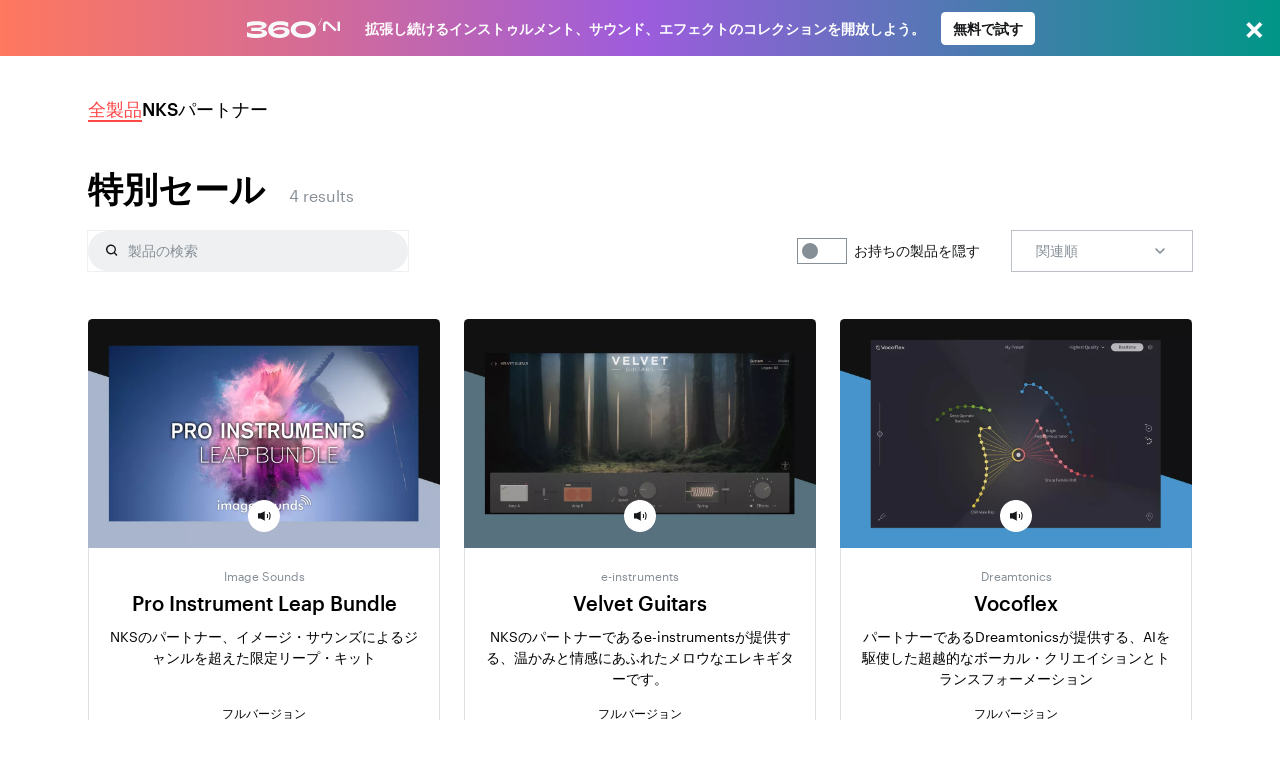

--- FILE ---
content_type: text/html
request_url: https://www.native-instruments.com/assets/kameleoon_static_file.html
body_size: 2155
content:

<?xml version="1.0" encoding="utf-8"?>
<!DOCTYPE html PUBLIC "-//W3C//DTD XHTML 1.0 Strict//EN" "http://www.w3.org/TR/xhtml1/DTD/xhtml1-strict.dtd">
<html xml:lang="en" xmlns="http://www.w3.org/1999/xhtml" lang="en">

<head>
    <title>Kameleoon Platform</title>
    <meta http-equiv="Content-Type" content="text/html; charset=utf-8" />
    <meta name="robots" content="noindex">
    <script type="text/javascript">
        /* Version 03/12/2024 */

        /* Fill the following variable with your allowed domains, as an array.
        Use wildcards ("*") to include all subdomains.
        For instance, allowedDomains = ["*.example.com", "*.travel.website.fr", "hello.website.fr"];	
        This would allow domains www.example.com, buy.example.com, foo.buy.example.com, my.travel.website.fr but NOT www.website.fr, example.com or www.other.com.
        Leave allowedDomains to null to accept all domains (this is a potential security risk). */

        var allowedDomains = ['*.native-instruments.com'];

        /* Fill the following variable with your own siteCode identifier. This will allow our back-office application to automatically check if your installation is correct.
        For instance, siteCode = "a8st4f59bj"; */

        var siteCode = "l3n0djpu9w";

        /* Don't modify anything below! */
        var isDomainAllowed;
        if (allowedDomains != null) {
            isDomainAllowed = function (domain) {
                for (var i = 0, l = allowedDomains.length; i < l; ++i) {
                    var allowedDomain = allowedDomains[i];
                    if (domain.match("^" + allowedDomain.replaceAll(".", "\\.").replace("*", "(.*)") + "$")) {
                        return true
                    }
                }
                return false;
            };
        }
        else {
            isDomainAllowed = function (domain) {
                return true;
            };
        }
        var parentURLLink = document.createElement("a");
        parentURLLink.href = document.referrer;
        if (isDomainAllowed(parentURLLink.hostname)) {
            try {
                if (window.localStorage) {
                    localStorage.getItem("kameleoonPrivateMode");
                }
                else {
                    window.noLocalStorage = true;
                }
            }
            catch (e) {
                window.noLocalStorage = true;
            }
            if (!window.noLocalStorage) {
                window.retrieve = function () {
                    var currentTime = new Date().getTime();
                    var data = {};
                    var deletedKeys = [];
                    for (var i = 0, l = localStorage.length; i < l; ++i) {
                        var key = localStorage.key(i);
                        if (key.indexOf("kameleoon") == 0) {
                            try {
                                var currentData = JSON.parse(localStorage.getItem(key));
                                if ("kameleoonOpenTabs" != key && (currentTime > (currentData.date || currentData.expirationDate))) {
                                    deletedKeys.push(i);
                                }
                                else {
                                    data[key] = currentData.value;
                                }
                            }
                            catch (e) { }
                        }
                    }
                    for (var i = 0, l = deletedKeys.length; i < l; ++i) {
                        localStorage.removeItem(localStorage.key(deletedKeys[i]));
                    }
                    return data;
                };
                var processMessageEvent = function (event) {
                    var eventURLLink = document.createElement("a");
                    eventURLLink.href = event.origin;
                    if (!event.origin || event.origin == "null" || !isDomainAllowed(eventURLLink.hostname)) {
                        return;
                    }
                    var messageData = event.data;
                    if (typeof messageData != "string" || messageData.indexOf("kameleoon") != 0) {
                        return;
                    }
                    messageData = messageData.slice("kameleoon".length);
                    try {
                        messageData = JSON.parse(messageData);
                    }
                    catch (exception) {
                        return;
                    }
                    if (!messageData.type) {
                        return;
                    }
                    var objectToPost = {
                        "callbackId": messageData.callbackId,
                        "kameleoonMessage": true
                    };
                    switch (messageData.type.toLowerCase()) {
                        case "retrieve":
                            objectToPost.data = window.retrieve();
                            break;
                        case "set":
                            if (messageData.key.indexOf("kameleoon") == 0) {
                                localStorage.setItem(messageData.key, JSON.stringify(messageData.data));
                            }
                            break;
                        case "remove":
                            if (messageData.key.indexOf("kameleoon") == 0) {
                                localStorage.removeItem(messageData.key);
                            }
                            break;
                    }
                    if (["retrieve", "set", "remove"].indexOf(messageData.type.toLowerCase()) != -1) {
                        event.source.postMessage(JSON.stringify(objectToPost), event.origin);
                    }
                };
                // adding message event listenner
                if (window.addEventListener) {
                    window.addEventListener("message", processMessageEvent, false);
                    window.addEventListener
                        (
                            "storage",
                            function (event) {
                                var keysSplit = null == event.key ? [""] : event.key.split("-");
                                var key = keysSplit[0];
                                if (-1 != key.indexOf("kameleoon")) {
                                    var value;
                                    if (null == event.newValue) {
                                        value = null;
                                    }
                                    else {
                                        try {
                                            value = JSON.parse(event.newValue).value;
                                        }
                                        catch (e) {
                                            return;
                                        }
                                    }
                                    var objectToPost = {
                                        "kameleoonMessage": true
                                    };
                                    switch (key) {
                                        case "kameleoonExperiment":
                                            objectToPost.type = key;
                                            var experimentIdAsString = keysSplit[1];
                                            objectToPost.experimentId = isNaN(experimentIdAsString) ? experimentIdAsString : parseInt(experimentIdAsString);
                                            var registeredVariationId;
                                            if (value == null) {
                                                registeredVariationId = null;
                                            }
                                            else {
                                                var registeredVariationIdAsString = value.split("/")[0];
                                                registeredVariationId = isNaN(registeredVariationIdAsString) ? registeredVariationIdAsString : parseInt(registeredVariationIdAsString);
                                            }
                                            objectToPost.registeredVariationId = registeredVariationId;
                                            break;
                                        case "kameleoonGlobalPersonalizationExposition":
                                            objectToPost.type = key;
                                            objectToPost.active = value == null ? null : value.split("/")[0] == "true";
                                            break;
                                        case "kameleoonData":
                                        case "kameleoonData-" + siteCode:
                                        case "kameleoonSimulationVisitorData":
                                            objectToPost.type = key;
                                            objectToPost.value = value == null ? null : value;
                                            break;
                                        case "kameleoonLegalConsent":
                                            objectToPost.type = key;
                                            objectToPost.saveLegalConsent = value == null ? null : value;
                                            break;
                                    }
                                    if (null != objectToPost.type) {
                                        window.parent.postMessage(JSON.stringify(objectToPost), "*");
                                    }
                                }
                            },
                            false
                        );
                }
            }
            // sending Kameleoon script as string
            var messageToPost = "";
            if (!window.noLocalStorage) {
                messageToPost += "Kameleoon.Internals.configuration.useWideDomainSupport = true;";
                var externalIframeDataAsString;
                try {
                    externalIframeDataAsString = JSON.stringify(window.retrieve());
                    eval("window.testExternalIframeData = " + externalIframeDataAsString + ";delete window.testExternalIframeData;")
                }
                catch (e) {
                    externalIframeDataAsString = JSON.stringify({});
                }
                messageToPost += ("Kameleoon.Internals.configuration.externalIframeData = " + externalIframeDataAsString + ";");
            }
            window.parent.postMessage(messageToPost, "*");
        }

        if (window.parent.parent) {
            var resultMessage = {
                "kameleoonIframeData": {
                    "type": "templatePresent",
                    "siteCode": siteCode
                }
            };
            window.parent.parent.postMessage(resultMessage, "*");
        }
    </script>
</head>

<body></body>

</html>

--- FILE ---
content_type: text/javascript
request_url: https://www.native-instruments.com/assets/index-CKJIJSH2.js
body_size: 52999
content:
import{c as r}from"./clsx.m-BcrL8hC5.js";import{j as C}from"./locale-ClXqb7xY.js";import{r as c}from"./chunk-ZYFC6VSF-DOq-n5De.js";(function(){try{var e=typeof window<"u"?window:typeof global<"u"?global:typeof globalThis<"u"?globalThis:typeof self<"u"?self:{};e.SENTRY_RELEASE={id:"6fa96d5be4101e3cd9dc05132960c72a2a90a7ef"}}catch{}})();var O={sm:375,md:768,lg:1024,xl:1280,"2xl":1920};function Z({className:e,...l}){return C.jsxs("svg",{viewBox:"0 0 24 24",fill:"none",width:"24",height:"24",xmlns:"http://www.w3.org/2000/svg",className:e,...l,children:[C.jsx("mask",{id:"path-1-inside-1_2655_822",fill:"white",children:C.jsx("path",{fillRule:"evenodd",clipRule:"evenodd",d:"M0 12C0 5.37258 5.37258 0 12 0C18.6274 0 24 5.37258 24 12C24 18.6274 18.6274 24 12 24C5.37258 24 0 18.6274 0 12ZM8.29289 8.29289C8.68342 7.90237 9.31658 7.90237 9.70711 8.29289L12 10.5858L14.2929 8.29289C14.6834 7.90237 15.3166 7.90237 15.7071 8.29289C16.0976 8.68342 16.0976 9.31658 15.7071 9.70711L13.4142 12L15.7071 14.2929C16.0976 14.6834 16.0976 15.3166 15.7071 15.7071C15.3166 16.0976 14.6834 16.0976 14.2929 15.7071L12 13.4142L9.70711 15.7071C9.31658 16.0976 8.68342 16.0976 8.29289 15.7071C7.90237 15.3166 7.90237 14.6834 8.29289 14.2929L10.5858 12L8.29289 9.70711C7.90237 9.31658 7.90237 8.68342 8.29289 8.29289Z"})}),C.jsx("path",{fillRule:"evenodd",clipRule:"evenodd",d:"M0 12C0 5.37258 5.37258 0 12 0C18.6274 0 24 5.37258 24 12C24 18.6274 18.6274 24 12 24C5.37258 24 0 18.6274 0 12ZM8.29289 8.29289C8.68342 7.90237 9.31658 7.90237 9.70711 8.29289L12 10.5858L14.2929 8.29289C14.6834 7.90237 15.3166 7.90237 15.7071 8.29289C16.0976 8.68342 16.0976 9.31658 15.7071 9.70711L13.4142 12L15.7071 14.2929C16.0976 14.6834 16.0976 15.3166 15.7071 15.7071C15.3166 16.0976 14.6834 16.0976 14.2929 15.7071L12 13.4142L9.70711 15.7071C9.31658 16.0976 8.68342 16.0976 8.29289 15.7071C7.90237 15.3166 7.90237 14.6834 8.29289 14.2929L10.5858 12L8.29289 9.70711C7.90237 9.31658 7.90237 8.68342 8.29289 8.29289Z",fill:"currentColor"}),C.jsx("path",{d:"M9.70711 8.29289L10.4142 7.58579V7.58579L9.70711 8.29289ZM8.29289 8.29289L7.58579 7.58579L7.58579 7.58579L8.29289 8.29289ZM12 10.5858L11.2929 11.2929L12 12L12.7071 11.2929L12 10.5858ZM14.2929 8.29289L15 9L15 9L14.2929 8.29289ZM15.7071 8.29289L15 9L15 9L15.7071 8.29289ZM15.7071 9.70711L15 9L15 9L15.7071 9.70711ZM13.4142 12L12.7071 11.2929L12 12L12.7071 12.7071L13.4142 12ZM15.7071 14.2929L15 15L15 15L15.7071 14.2929ZM15.7071 15.7071L15 15L15 15L15.7071 15.7071ZM14.2929 15.7071L15 15L15 15L14.2929 15.7071ZM12 13.4142L12.7071 12.7071L12 12L11.2929 12.7071L12 13.4142ZM9.70711 15.7071L9 15L9 15L9.70711 15.7071ZM8.29289 15.7071L9 15L9 15L8.29289 15.7071ZM8.29289 14.2929L9 15V15L8.29289 14.2929ZM10.5858 12L11.2929 12.7071L12 12L11.2929 11.2929L10.5858 12ZM8.29289 9.70711L7.58579 10.4142H7.58579L8.29289 9.70711ZM12 -1C4.8203 -1 -1 4.8203 -1 12H1C1 5.92487 5.92487 1 12 1V-1ZM25 12C25 4.8203 19.1797 -1 12 -1V1C18.0751 1 23 5.92487 23 12H25ZM12 25C19.1797 25 25 19.1797 25 12H23C23 18.0751 18.0751 23 12 23V25ZM-1 12C-1 19.1797 4.8203 25 12 25V23C5.92487 23 1 18.0751 1 12H-1ZM10.4142 7.58579C9.63316 6.80474 8.36684 6.80474 7.58579 7.58579L9 9H9L10.4142 7.58579ZM12.7071 9.87868L10.4142 7.58579L9 9L11.2929 11.2929L12.7071 9.87868ZM12.7071 11.2929L15 9L13.5858 7.58579L11.2929 9.87868L12.7071 11.2929ZM15 9H15L16.4142 7.58579C15.6332 6.80474 14.3668 6.80474 13.5858 7.58579L15 9ZM15 9V9L16.4142 10.4142C17.1953 9.63317 17.1953 8.36683 16.4142 7.58579L15 9ZM15 9L12.7071 11.2929L14.1213 12.7071L16.4142 10.4142L15 9ZM16.4142 13.5858L14.1213 11.2929L12.7071 12.7071L15 15L16.4142 13.5858ZM16.4142 16.4142C17.1953 15.6332 17.1953 14.3668 16.4142 13.5858L15 15V15L16.4142 16.4142ZM13.5858 16.4142C14.3668 17.1953 15.6332 17.1953 16.4142 16.4142L15 15H15L13.5858 16.4142ZM11.2929 14.1213L13.5858 16.4142L15 15L12.7071 12.7071L11.2929 14.1213ZM11.2929 12.7071L9 15L10.4142 16.4142L12.7071 14.1213L11.2929 12.7071ZM9 15H9L7.58579 16.4142C8.36683 17.1953 9.63317 17.1953 10.4142 16.4142L9 15ZM9 15V15L7.58579 13.5858C6.80474 14.3668 6.80474 15.6332 7.58579 16.4142L9 15ZM9 15L11.2929 12.7071L9.87868 11.2929L7.58579 13.5858L9 15ZM7.58579 10.4142L9.87868 12.7071L11.2929 11.2929L9 9L7.58579 10.4142ZM7.58579 7.58579C6.80474 8.36684 6.80474 9.63316 7.58579 10.4142L9 9V9L7.58579 7.58579Z",fill:"currentColor",mask:"url(#path-1-inside-1_2655_822)"})]})}function B({className:e,...l}){return C.jsxs("svg",{width:"24",height:"24",viewBox:"0 0 24 24",fill:"none",xmlns:"http://www.w3.org/2000/svg",className:`text-info ${e}`,...l,children:[C.jsx("mask",{id:"path-1-inside-1_2655_857",fill:"white",children:C.jsx("path",{fillRule:"evenodd",clipRule:"evenodd",d:"M12 0C5.37258 0 0 5.37258 0 12C0 18.6274 5.37258 24 12 24C18.6274 24 24 18.6274 24 12C24 5.37258 18.6274 0 12 0ZM10.628 10.9156V18.8569H13.3709V10.9156H10.628ZM13.7137 6.84054C13.7137 5.90326 12.9457 5.14258 11.9994 5.14258C11.0532 5.14258 10.2852 5.90326 10.2852 6.84054C10.2852 7.77781 11.0532 8.5385 11.9994 8.5385C12.9457 8.5385 13.7137 7.77781 13.7137 6.84054Z"})}),C.jsx("path",{fillRule:"evenodd",clipRule:"evenodd",d:"M12 0C5.37258 0 0 5.37258 0 12C0 18.6274 5.37258 24 12 24C18.6274 24 24 18.6274 24 12C24 5.37258 18.6274 0 12 0ZM10.628 10.9156V18.8569H13.3709V10.9156H10.628ZM13.7137 6.84054C13.7137 5.90326 12.9457 5.14258 11.9994 5.14258C11.0532 5.14258 10.2852 5.90326 10.2852 6.84054C10.2852 7.77781 11.0532 8.5385 11.9994 8.5385C12.9457 8.5385 13.7137 7.77781 13.7137 6.84054Z",fill:"currentColor"}),C.jsx("path",{d:"M10.628 18.8569H9.62801V19.8569H10.628V18.8569ZM10.628 10.9156V9.91564H9.62801V10.9156H10.628ZM13.3709 18.8569V19.8569H14.3709V18.8569H13.3709ZM13.3709 10.9156H14.3709V9.91564H13.3709V10.9156ZM1 12C1 5.92487 5.92487 1 12 1V-1C4.8203 -1 -1 4.8203 -1 12H1ZM12 23C5.92487 23 1 18.0751 1 12H-1C-1 19.1797 4.8203 25 12 25V23ZM23 12C23 18.0751 18.0751 23 12 23V25C19.1797 25 25 19.1797 25 12H23ZM12 1C18.0751 1 23 5.92487 23 12H25C25 4.8203 19.1797 -1 12 -1V1ZM11.628 18.8569V10.9156H9.62801V18.8569H11.628ZM13.3709 17.8569H10.628V19.8569H13.3709V17.8569ZM12.3709 10.9156V18.8569H14.3709V10.9156H12.3709ZM10.628 11.9156H13.3709V9.91564H10.628V11.9156ZM11.9994 6.14258C12.4025 6.14258 12.7137 6.46455 12.7137 6.84054H14.7137C14.7137 5.34198 13.489 4.14258 11.9994 4.14258V6.14258ZM11.2852 6.84054C11.2852 6.46455 11.5964 6.14258 11.9994 6.14258V4.14258C10.5099 4.14258 9.28516 5.34198 9.28516 6.84054H11.2852ZM11.9994 7.5385C11.5964 7.5385 11.2852 7.21653 11.2852 6.84054H9.28516C9.28516 8.3391 10.5099 9.5385 11.9994 9.5385V7.5385ZM12.7137 6.84054C12.7137 7.21653 12.4025 7.5385 11.9994 7.5385V9.5385C13.489 9.5385 14.7137 8.3391 14.7137 6.84054H12.7137Z",fill:"currentColor",mask:"url(#path-1-inside-1_2655_857)"})]})}function x({color:e="#161819",className:l,...i}){return C.jsx("svg",{viewBox:"0 0 50 50",...i,className:r("webex-animation-spin",l),children:C.jsx("circle",{className:"webex-animation-dash","data-testid":"loader",cx:"25",cy:"25",r:"20",fill:"none",strokeWidth:"5",stroke:e,strokeDasharray:"100, 150"})})}function A({className:e,...l}){return C.jsx("svg",{viewBox:"0 0 24 24",fill:"none",xmlns:"http://www.w3.org/2000/svg",className:`text-success ${e}`,...l,children:C.jsx("path",{fillRule:"evenodd",clipRule:"evenodd",d:"M21.003 12.0015C21.003 16.9729 16.9729 21.003 12.0015 21.003C7.03011 21.003 3 16.9729 3 12.0015C3 7.03011 7.03011 3 12.0015 3C16.9729 3 21.003 7.03011 21.003 12.0015ZM15.311 9.04729C15.2479 8.98424 15.1457 8.98424 15.0826 9.04729L10.8583 13.2717L8.91736 11.3307C8.8543 11.2677 8.75207 11.2677 8.68901 11.3307L7.54729 12.4725C7.48424 12.5355 7.48424 12.6377 7.54729 12.7008L9.60239 14.7559L10.7441 15.8976C10.8072 15.9607 10.9094 15.9607 10.9725 15.8976L12.1142 14.7559L16.4527 10.4174C16.5158 10.3543 16.5158 10.2521 16.4527 10.189L15.311 9.04729Z",fill:"currentColor"})})}function I({className:e,...l}){return C.jsx("svg",{width:"24",height:"24",viewBox:"0 0 24 24",fill:"none",xmlns:"http://www.w3.org/2000/svg",className:`text-warning ${e}`,...l,children:C.jsx("path",{fillRule:"evenodd",clipRule:"evenodd",d:"M10.6731 0.802152C11.2344 -0.267383 12.7656 -0.267384 13.3269 0.80215L23.8263 20.8061C24.35 21.804 23.6263 23.0012 22.4993 23.0012H1.50065C0.373678 23.0012 -0.350044 21.804 0.173706 20.8061L10.6731 0.802152ZM13.6305 7.7988C13.6818 6.89728 12.9646 6.13808 12.0616 6.13808C11.1687 6.13808 10.4552 6.88116 10.4915 7.77333L10.7509 14.1543C10.7783 14.8297 11.3338 15.3631 12.0098 15.3631C12.6778 15.3631 13.2297 14.8417 13.2677 14.1747L13.6305 7.7988ZM12 16.8631C12.8699 16.8631 13.575 17.5682 13.575 18.4381C13.575 19.3079 12.8699 20.0131 12 20.0131C11.1302 20.0131 10.425 19.3079 10.425 18.4381C10.425 17.5682 11.1302 16.8631 12 16.8631Z",fill:"currentColor"})})}function y({...e}){return C.jsxs("svg",{width:"24",height:"24",viewBox:"0 0 24 24",fill:"none",xmlns:"http://www.w3.org/2000/svg",...e,children:[C.jsx("path",{d:"M18.321 6.08C18.3745 3.2975 16.0785 1.1615 12.9215 1.1615H6.39253C6.24034 1.16155 6.09316 1.21592 5.97748 1.31482C5.86181 1.41372 5.78523 1.55066 5.76153 1.701L3.14503 18.049C3.13333 18.1231 3.13782 18.1988 3.15819 18.271C3.17856 18.3432 3.21433 18.4101 3.26304 18.4671C3.31175 18.5241 3.37223 18.5699 3.44034 18.6013C3.50844 18.6327 3.58254 18.649 3.65753 18.649H7.52603L6.92103 22.435C6.90932 22.5091 6.91382 22.5849 6.93422 22.6571C6.95462 22.7293 6.99044 22.7962 7.0392 22.8533C7.08796 22.9103 7.14851 22.9561 7.21668 22.9875C7.28484 23.0188 7.359 23.035 7.43403 23.035H10.585C10.7375 23.035 10.873 22.98 10.9885 22.8815C11.104 22.7825 11.123 22.646 11.1465 22.4955L12.0715 17.053C12.095 16.903 12.1715 16.708 12.2875 16.609C12.403 16.51 12.504 16.456 12.656 16.4555H14.585C17.6765 16.4555 20.3 14.2585 20.7795 11.202C21.1185 9.032 20.188 7.0585 18.321 6.08Z",fill:"#001C64"}),C.jsx("path",{d:"M8.36295 12.62L7.39945 18.73L6.79445 22.562C6.78273 22.6361 6.78723 22.7119 6.80764 22.7841C6.82804 22.8563 6.86385 22.9233 6.91261 22.9803C6.96138 23.0373 7.02193 23.0831 7.09009 23.1145C7.15825 23.1459 7.23241 23.1621 7.30745 23.162H10.6424C10.7946 23.1618 10.9416 23.1074 11.0572 23.0085C11.1728 22.9096 11.2493 22.7728 11.2729 22.6225L12.1519 17.0525C12.1756 16.9023 12.2522 16.7655 12.3677 16.6667C12.4833 16.5679 12.6304 16.5136 12.7824 16.5135H14.7459C17.8374 16.5135 20.4604 14.2585 20.9399 11.202C21.2799 9.03252 20.1879 7.05902 18.3209 6.08002C18.3159 6.31102 18.2959 6.54152 18.2604 6.77002C17.7809 9.82602 15.1574 12.0815 12.0659 12.0815H8.99345C8.84146 12.0815 8.69447 12.1358 8.57889 12.2345C8.46332 12.3332 8.38675 12.4699 8.36295 12.62Z",fill:"#0070E0"}),C.jsx("path",{d:"M7.39895 18.73H3.51895C3.44392 18.7301 3.36978 18.7138 3.30164 18.6825C3.23349 18.6511 3.17297 18.6053 3.12425 18.5483C3.07552 18.4912 3.03976 18.4243 3.01942 18.3521C2.99908 18.2799 2.99465 18.2041 3.00645 18.13L5.62245 1.539C5.64616 1.38871 5.72275 1.25183 5.83844 1.15301C5.95413 1.05419 6.1013 0.999928 6.25345 1H12.9219C16.0784 1 18.3744 3.2975 18.3209 6.08C17.5354 5.668 16.6124 5.4325 15.6009 5.4325H10.0414C9.88941 5.43265 9.74241 5.487 9.62685 5.58579C9.51129 5.68458 9.43474 5.82134 9.41095 5.9715L8.36344 12.62L7.39895 18.73Z",fill:"#003087"})]})}function G({...e}){return C.jsx("svg",{width:"24",height:"24",viewBox:"0 0 24 24",fill:"none",xmlns:"http://www.w3.org/2000/svg",...e,children:C.jsx("path",{fillRule:"evenodd",clipRule:"evenodd",d:"M24.004 12C24.004 18.6274 18.6305 24 12.002 24C5.37348 24 0 18.6274 0 12C0 5.37258 5.37348 0 12.002 0C18.6305 0 24.004 5.37258 24.004 12ZM16.4146 8.06174C16.3306 7.97768 16.1943 7.97768 16.1102 8.06174L10.4777 13.6933L7.88981 11.1058C7.80573 11.0218 7.66942 11.0218 7.58535 11.1058L6.06306 12.6279C5.97898 12.7119 5.97898 12.8482 6.06306 12.9323L8.80294 15.6717L8.80318 15.6719L10.3255 17.194C10.4096 17.278 10.5459 17.278 10.6299 17.194L12.1522 15.6719L17.9369 9.88818C18.021 9.80412 18.021 9.66784 17.9369 9.58378L16.4146 8.06174Z",fill:"currentColor"})})}function F({...e}){return C.jsxs("svg",{width:"32",height:"32",viewBox:"0 0 32 32",fill:"none",xmlns:"http://www.w3.org/2000/svg",...e,children:[C.jsx("circle",{cx:"16",cy:"16",r:"12",fill:"#12B362"}),C.jsx("path",{fill:"#fff",fillRule:"evenodd",d:"m22 14.93-5.22-5.22-.71-.71-.7.7-5.23 5.23 1.41 1.42 3.52-3.53v9.47h2v-9.46l3.52 3.52L22 14.93Z",clipRule:"evenodd"})]})}function U({...e}){return C.jsxs("svg",{xmlns:"http://www.w3.org/2000/svg",width:"32",height:"32",fill:"none",...e,children:[C.jsx("circle",{cx:"16",cy:"16",r:"12",fill:"#161819"}),C.jsx("path",{fill:"#fff",d:"M13.4 14.56c.57 0 .9-.44.9-1.19 0-.72-.33-1.17-.9-1.17-.57 0-.93.44-.93 1.17 0 .78.36 1.2.93 1.2Zm-.02 1.23a2.3 2.3 0 0 1-2.38-2.4A2.36 2.36 0 0 1 13.4 11c1.32 0 2.37.98 2.37 2.36 0 1.4-1 2.43-2.39 2.43Zm-1.1 5.06 6.28-9.75h1.2l-6.3 9.75h-1.19Zm6.34-1.1c.58 0 .91-.43.91-1.16 0-.74-.33-1.18-.91-1.18-.56 0-.92.42-.92 1.18s.36 1.17.92 1.17Zm0 1.25a2.32 2.32 0 0 1-2.39-2.4c0-1.38 1.06-2.4 2.39-2.4s2.38.98 2.38 2.36c0 1.39-1 2.44-2.38 2.44Z"})]})}function P({...e}){return C.jsx("svg",{xmlns:"http://www.w3.org/2000/svg",width:"16",height:"16",fill:"none",...e,children:C.jsx("path",{fill:"currentColor",d:"M13.25 8.55V14h-3.5v-3.27h-3.5V14h-3.5V8.55H1L8 2l7 6.55h-1.75Z"})})}function K({...e}){return C.jsx("svg",{xmlns:"http://www.w3.org/2000/svg",width:"5",height:"8",fill:"none",...e,children:C.jsx("path",{fill:"#868E96",d:"M1 8 0 7l3-3-3-3 1-1 4 4-4 4Z"})})}function Y({position:e="up",...l}){return C.jsx("svg",{width:"32",height:"32",viewBox:"0 0 32 32",fill:"none",xmlns:"http://www.w3.org/2000/svg",...l,children:e==="up"?C.jsx("path",{fillRule:"evenodd",clipRule:"evenodd",d:"M25.0607 21.0607C24.4749 21.6464 23.5251 21.6464 22.9393 21.0607L16 14.1213L9.06066 21.0607C8.47487 21.6464 7.52513 21.6464 6.93934 21.0607C6.35355 20.4749 6.35355 19.5251 6.93934 18.9393L14.9393 10.9393C15.5251 10.3536 16.4749 10.3536 17.0607 10.9393L25.0607 18.9393C25.6464 19.5251 25.6464 20.4749 25.0607 21.0607Z",className:"fill-current"}):C.jsx("path",{fillRule:"evenodd",clipRule:"evenodd",d:"M6.93934 10.9393C7.52513 10.3536 8.47487 10.3536 9.06066 10.9393L16 17.8787L22.9393 10.9393C23.5251 10.3536 24.4749 10.3536 25.0607 10.9393C25.6464 11.5251 25.6464 12.4749 25.0607 13.0607L17.0607 21.0607C16.4749 21.6464 15.5251 21.6464 14.9393 21.0607L6.93934 13.0607C6.35355 12.4749 6.35355 11.5251 6.93934 10.9393Z",className:"fill-current"})})}function z(e){return C.jsxs("svg",{xmlns:"http://www.w3.org/2000/svg",width:"27",height:"27",viewBox:"0 0 27 27",fill:"none",...e,children:[C.jsx("path",{fillRule:"evenodd",clipRule:"evenodd",d:"M10.426 16.875C10.2346 17.2059 10.125 17.5902 10.125 18C10.125 18.4098 10.2346 18.7941 10.426 19.125L6.75 19.125C6.12868 19.125 5.625 18.6213 5.625 18C5.625 17.3787 6.12868 16.875 6.75 16.875L10.426 16.875ZM14.324 16.875L20.25 16.875C20.8713 16.875 21.375 17.3787 21.375 18C21.375 18.6213 20.8713 19.125 20.25 19.125L14.324 19.125C14.5154 18.7941 14.625 18.4098 14.625 18C14.625 17.5902 14.5154 17.2059 14.324 16.875Z",className:"fill-current"}),C.jsx("path",{fillRule:"evenodd",clipRule:"evenodd",d:"M12.375 16.5C11.5466 16.5 10.875 17.1716 10.875 18C10.875 18.8284 11.5466 19.5 12.375 19.5C13.2034 19.5 13.875 18.8284 13.875 18C13.875 17.1716 13.2034 16.5 12.375 16.5ZM12.375 15.75C11.1324 15.75 10.125 16.7574 10.125 18C10.125 19.2426 11.1324 20.25 12.375 20.25C13.6176 20.25 14.625 19.2426 14.625 18C14.625 16.7574 13.6176 15.75 12.375 15.75Z",className:"fill-current"}),C.jsx("path",{fillRule:"evenodd",clipRule:"evenodd",d:"M14.926 12.375C14.7346 12.7059 14.625 13.0902 14.625 13.5C14.625 13.9098 14.7346 14.2941 14.926 14.625L6.75 14.625C6.12868 14.625 5.625 14.1213 5.625 13.5C5.625 12.8787 6.12868 12.375 6.75 12.375L14.926 12.375ZM18.824 12.375L20.25 12.375C20.8713 12.375 21.375 12.8787 21.375 13.5C21.375 14.1213 20.8713 14.625 20.25 14.625L18.824 14.625C19.0154 14.2941 19.125 13.9098 19.125 13.5C19.125 13.0902 19.0154 12.7059 18.824 12.375Z",className:"fill-current"}),C.jsx("path",{fillRule:"evenodd",clipRule:"evenodd",d:"M16.875 12C16.0466 12 15.375 12.6716 15.375 13.5C15.375 14.3284 16.0466 15 16.875 15C17.7034 15 18.375 14.3284 18.375 13.5C18.375 12.6716 17.7034 12 16.875 12ZM16.875 11.25C15.6324 11.25 14.625 12.2574 14.625 13.5C14.625 14.7426 15.6324 15.75 16.875 15.75C18.1176 15.75 19.125 14.7426 19.125 13.5C19.125 12.2574 18.1176 11.25 16.875 11.25Z",className:"fill-current"}),C.jsx("path",{fillRule:"evenodd",clipRule:"evenodd",d:"M12.074 10.125C12.2654 9.79405 12.375 9.40982 12.375 9C12.375 8.59018 12.2654 8.20595 12.074 7.875L20.25 7.875C20.8713 7.875 21.375 8.37868 21.375 9C21.375 9.62132 20.8713 10.125 20.25 10.125L12.074 10.125ZM8.17601 10.125L6.75 10.125C6.12868 10.125 5.625 9.62132 5.625 9C5.625 8.37868 6.12868 7.875 6.75 7.875L8.17601 7.875C7.98457 8.20595 7.875 8.59018 7.875 9C7.875 9.40982 7.98457 9.79405 8.17601 10.125Z",className:"fill-current"}),C.jsx("path",{fillRule:"evenodd",clipRule:"evenodd",d:"M10.125 10.5C10.9534 10.5 11.625 9.82843 11.625 9C11.625 8.17157 10.9534 7.5 10.125 7.5C9.29657 7.5 8.625 8.17157 8.625 9C8.625 9.82843 9.29657 10.5 10.125 10.5ZM10.125 11.25C11.3676 11.25 12.375 10.2426 12.375 9C12.375 7.75736 11.3676 6.75 10.125 6.75C8.88236 6.75 7.875 7.75736 7.875 9C7.875 10.2426 8.88236 11.25 10.125 11.25Z",className:"fill-current"})]})}function X(e){return C.jsx("svg",{xmlns:"http://www.w3.org/2000/svg",width:"17",height:"17",viewBox:"0 0 17 17",...e,children:C.jsx("path",{className:"fill-current",d:"M12.66 11.24L15.71 14.29C15.8983 14.4783 16.0041 14.7337 16.0041 15C16.0041 15.2663 15.8983 15.5217 15.71 15.71C15.5217 15.8983 15.2663 16.0041 15 16.0041C14.7337 16.0041 14.4783 15.8983 14.29 15.71L11.24 12.66C9.81661 13.7244 8.04289 14.2101 6.27581 14.0194C4.50872 13.8288 2.87945 12.9758 1.71589 11.6323C0.552326 10.2888 -0.0591523 8.55437 0.00451607 6.77817C0.0681844 5.00197 0.802273 3.31581 2.05904 2.05904C3.31581 0.802273 5.00197 0.0681844 6.77817 0.00451607C8.55437 -0.0591523 10.2888 0.552326 11.6323 1.71589C12.9758 2.87945 13.8288 4.50872 14.0194 6.27581C14.2101 8.04289 13.7244 9.81661 12.66 11.24ZM7.03 12.04C7.70742 12.0703 8.38395 11.963 9.01876 11.7246C9.65357 11.4862 10.2335 11.1217 10.7236 10.653C11.2136 10.1843 11.6037 9.62125 11.8701 8.9977C12.1366 8.37416 12.274 7.70309 12.274 7.025C12.274 6.3469 12.1366 5.67584 11.8701 5.0523C11.6037 4.42875 11.2136 3.86566 10.7236 3.39699C10.2335 2.92833 9.65357 2.5638 9.01876 2.32542C8.38395 2.08704 7.70742 1.97974 7.03 2.01C5.69861 2.01 4.42176 2.53889 3.48032 3.48032C2.53889 4.42176 2.01 5.69861 2.01 7.03C2.01 8.36139 2.53889 9.63824 3.48032 10.5797C4.42176 11.5211 5.69861 12.05 7.03 12.05V12.04Z"})})}function W({...e}){return C.jsx("svg",{xmlns:"http://www.w3.org/2000/svg",width:"32",height:"32",fill:"none",...e,children:C.jsx("path",{fill:"currentColor",d:"M14.4 16 8 22.4 9.6 24l6.4-6.4 6.4 6.4 1.6-1.6-6.4-6.4L24 9.6 22.4 8 16 14.4 9.6 8 8 9.6l6.4 6.4Z"})})}function T({...e}){return C.jsx("svg",{xmlns:"http://www.w3.org/2000/svg",width:"32",height:"32",fill:"none",...e,children:C.jsx("path",{fill:"currentColor",fillRule:"evenodd",d:"M15.66 14.93 8 10v12l7.66-4.93V22L25 16l-9.34-6v4.93Z",clipRule:"evenodd"})})}function q({...e}){return C.jsx("svg",{xmlns:"http://www.w3.org/2000/svg",width:"32",height:"32",fill:"none",...e,children:C.jsx("path",{fill:"currentColor",fillRule:"evenodd",d:"M16.34 17.07 24 22V10l-7.66 4.93V10L7 16l9.34 6v-4.93Z",clipRule:"evenodd"})})}function _({...e}){return C.jsx("svg",{xmlns:"http://www.w3.org/2000/svg",width:"32",height:"32",fill:"none",...e,children:C.jsx("path",{fill:"currentColor",d:"M10.25 7h4v18h-4V7Zm8 0h4v18h-4V7Z"})})}function $({...e}){return C.jsx("svg",{xmlns:"http://www.w3.org/2000/svg",width:"32",height:"32",fill:"none",...e,children:C.jsx("path",{fill:"currentColor",d:"M10 25V7l14 9-14 9Z"})})}function C1({...e}){return C.jsxs("svg",{xmlns:"http://www.w3.org/2000/svg",width:"48",height:"48",viewBox:"0 0 48 48",fill:"none",...e,children:[C.jsx("g",{clipPath:"url(#a)",children:C.jsxs("g",{mask:"url(#b)",children:[C.jsx("path",{fill:"currentColor",d:"M24 48c13.255 0 24-10.745 24-24S37.255 0 24 0 0 10.745 0 24s10.745 24 24 24Z"}),C.jsx("path",{fill:"#161819",fillRule:"evenodd",d:"m25 17-6 2.808h-4v8h4L25 31V17Z",clipRule:"evenodd"}),C.jsx("path",{fill:"#161819",d:"M28 26.6c.7-2.3.7-3 0-5.2l1.3-.7c1.3 2.2 1.3 4.4 0 6.6l-1.3-.7ZM31 29.3c1.8-3.8 1.8-7.5 0-10.7 0 0 1.2-.6 1.2-.7 2.4 3.2 2.4 8.3 0 12l-1.2-.6Z"})]})}),C.jsx("defs",{children:C.jsx("clipPath",{id:"a",children:C.jsx("path",{fill:"#fff",d:"M0 0h48v48H0z"})})})]})}function e1({...e}){return C.jsxs("svg",{xmlns:"http://www.w3.org/2000/svg",fill:"none",viewBox:"0 0 48 48",...e,children:[C.jsxs("g",{clipPath:"url(#a)",children:[C.jsx("path",{fill:"currentColor",fillRule:"evenodd",d:"M24 48a24 24 0 1 0 0-48 24 24 0 0 0 0 48Z",clipRule:"evenodd"}),C.jsx("path",{fill:"#161819",d:"M18 16h4v16h-4V16Zm8 0h4v16h-4V16Z"})]}),C.jsx("defs",{children:C.jsx("clipPath",{id:"a",children:C.jsx("path",{fill:"currentColor",d:"M0 0h48v48H0z"})})})]})}function l1(e){return C.jsxs("svg",{width:"33",height:"32",viewBox:"0 0 33 32",fill:"none",xmlns:"http://www.w3.org/2000/svg",...e,children:[C.jsx("path",{fillRule:"evenodd",clipRule:"evenodd",d:"M27.4704 15.1944C27.2785 12.5811 26.16 10.1222 24.3164 8.26024L23.0134 9.55043C24.6537 11.2067 25.6666 13.4853 25.6666 16.0005C25.6666 21.0631 21.5626 25.1671 16.5 25.1671C11.4374 25.1671 7.33334 21.0631 7.33334 16.0005C7.33334 10.9379 11.4374 6.83382 16.5 6.83382C17.0112 6.83382 17.5126 6.87567 18.0011 6.95612L18.3011 5.14848C15.7162 4.71944 13.063 5.22724 10.8191 6.58048C8.57532 7.93371 6.88826 10.0435 6.06166 12.53C5.23507 15.0165 5.32324 17.7164 6.3103 20.1437C7.29737 22.571 9.11848 24.5662 11.4458 25.7701C13.7731 26.9741 16.4538 27.3077 19.0053 26.7109C21.5567 26.1141 23.8113 24.6262 25.3632 22.5149C26.9151 20.4036 27.6624 17.8076 27.4704 15.1944Z",fill:"#161819"}),C.jsx("path",{fillRule:"evenodd",clipRule:"evenodd",d:"M16.207 10.707L14.7927 9.29282L18.0856 5.99993L14.7927 2.70703L16.207 1.29282L20.9141 5.99993L16.207 10.707Z",fill:"#161819"}),C.jsx("rect",{x:"15.5",y:"15",width:"2",height:"6",fill:"#161819"}),C.jsx("rect",{x:"19.7422",y:"10.75",width:"2",height:"6",transform:"rotate(45 19.7422 10.75)",fill:"#161819"})]})}function i1(e){return C.jsxs("svg",{width:"32",height:"32",viewBox:"0 0 32 32",fill:"none",xmlns:"http://www.w3.org/2000/svg",...e,children:[C.jsx("circle",{cx:"16",cy:"16",r:"12",fill:"#12B362"}),C.jsx("path",{fillRule:"evenodd",clipRule:"evenodd",d:"M10.1372 16.3558L15.3629 21.5815L16.07 22.2886L16.7771 21.5815L22.0028 16.3558L20.5886 14.9416L17.0683 18.4618L17.0683 8.99782L15.0683 8.99782L15.0683 18.4585L11.5514 14.9416L10.1372 16.3558Z",fill:"white"})]})}function t1({...e}){return C.jsxs("svg",{viewBox:"0 0 92 33",fill:"none",xmlns:"http://www.w3.org/2000/svg",xlinkHref:"http://www.w3.org/1999/xlink",...e,children:[C.jsx("rect",{x:"0.0986328",y:"0.5",width:"91.2787",height:"32",fill:"url(#pattern0_11197_349)"}),C.jsxs("defs",{children:[C.jsx("pattern",{id:"pattern0_11197_349",patternContentUnits:"objectBoundingBox",width:"1",height:"1",children:C.jsx("use",{xlinkHref:"#image0_11197_349",transform:"matrix(0.00055824 0 0 0.00159236 -0.00129952 0)"})}),C.jsx("image",{id:"image0_11197_349",width:"1796",height:"628",xlinkHref:"[data-uri]"})]})]})}function n1({...e}){return C.jsxs("svg",{width:"42",height:"33",viewBox:"0 0 42 33",fill:"none",xmlns:"http://www.w3.org/2000/svg",...e,children:[C.jsxs("g",{clipPath:"url(#clip0_11197_350)",children:[C.jsx("path",{d:"M41.0444 32.0968V32.1791H41.1211C41.1418 32.1791 41.1542 32.175 41.1625 32.1688C41.1729 32.1626 41.1791 32.1482 41.1791 32.1379C41.1791 32.1276 41.175 32.1132 41.1667 32.1071C41.1563 32.0989 41.1418 32.0968 41.1252 32.0968H41.0444ZM41.1232 32.0351C41.1646 32.0351 41.1936 32.0474 41.2164 32.0639C41.2392 32.0803 41.2454 32.105 41.2454 32.1379C41.2454 32.1626 41.2371 32.1832 41.2206 32.1996C41.1998 32.2161 41.1791 32.2284 41.146 32.2325L41.2496 32.3498H41.1667L41.0734 32.2325H41.0444V32.3498H40.9781V32.0371L41.1232 32.0351ZM41.1024 32.4567C41.1397 32.4567 41.1729 32.4485 41.206 32.4362C41.2351 32.4218 41.2641 32.4033 41.2889 32.3786C41.3138 32.3539 41.3304 32.3272 41.3428 32.2963C41.3573 32.2634 41.3635 32.2284 41.3635 32.1935C41.3635 32.1585 41.3573 32.1215 41.3428 32.0906C41.3304 32.0598 41.3117 32.0289 41.2869 32.0084C41.262 31.9878 41.2351 31.9672 41.204 31.9508C41.1729 31.9384 41.1418 31.9302 41.1004 31.9302C41.0589 31.9302 41.0299 31.9384 40.9968 31.9508C40.9657 31.9652 40.9387 31.9837 40.9139 32.0063C40.889 32.0289 40.8724 32.0577 40.8579 32.0886C40.8455 32.1194 40.8372 32.1544 40.8372 32.1914C40.8372 32.2284 40.8455 32.2613 40.8579 32.2942C40.8724 32.3251 40.8911 32.3518 40.9139 32.3765C40.9367 32.4012 40.9657 32.4177 40.9968 32.4321C41.0299 32.4444 41.0651 32.4526 41.1004 32.4526M41.1004 31.8561C41.1501 31.8561 41.1936 31.8644 41.2371 31.8808C41.2786 31.8973 41.3117 31.922 41.3407 31.9508C41.3739 31.9816 41.3988 32.0166 41.4174 32.0577C41.434 32.0988 41.4443 32.14 41.4443 32.1873C41.4443 32.2346 41.434 32.2757 41.4174 32.3169C41.4008 32.358 41.376 32.393 41.3428 32.4238C41.3138 32.4526 41.2806 32.4773 41.2392 32.4958C41.1936 32.5123 41.1501 32.5226 41.1024 32.5226C41.0527 32.5226 41.0092 32.5123 40.9657 32.4958C40.9222 32.4794 40.8869 32.4547 40.8559 32.4238C40.8248 32.393 40.7999 32.356 40.7833 32.3169C40.7668 32.2778 40.7564 32.2346 40.7564 32.1852C40.7564 32.1359 40.7647 32.0947 40.7833 32.0536C40.7999 32.0125 40.8248 31.9775 40.8559 31.9466C40.8869 31.9158 40.9242 31.8932 40.9657 31.8747C41.0071 31.8541 41.0527 31.8459 41.1024 31.8459M9.37396 30.6488C9.37396 30.0523 9.76767 29.5669 10.4059 29.5669C11.0172 29.5669 11.4316 30.0338 11.4316 30.6488C11.4316 31.2638 11.0172 31.7286 10.4059 31.7286C9.76353 31.7286 9.37396 31.2391 9.37396 30.6467M12.1299 30.6467V28.9601H11.3881V29.3674C11.1539 29.063 10.7975 28.8738 10.3147 28.8738C9.36153 28.8738 8.61556 29.6142 8.61556 30.6467C8.61556 31.6751 9.36153 32.4156 10.3147 32.4156C10.7975 32.4156 11.1539 32.2305 11.3881 31.922V32.3333H12.1278L12.1299 30.6467ZM37.1157 30.6467C37.1157 30.0503 37.5094 29.5648 38.1476 29.5648C38.7589 29.5648 39.1712 30.0317 39.1712 30.6467C39.1712 31.2617 38.7568 31.7266 38.1476 31.7266C37.5052 31.7266 37.1157 31.237 37.1157 30.6447M39.8716 30.6447V27.6006H39.1256V29.3653C38.8894 29.0609 38.5351 28.8717 38.0481 28.8717C37.0949 28.8717 36.349 29.6122 36.349 30.6447C36.349 31.6731 37.0949 32.4135 38.0481 32.4135C38.5351 32.4135 38.8894 32.2284 39.1256 31.9199V32.3313H39.8654L39.8716 30.6447ZM21.3053 29.5422C21.7819 29.5422 22.0886 29.8405 22.1673 30.365H20.4018C20.4806 29.8754 20.779 29.5422 21.3053 29.5422ZM21.3219 28.8882C20.3273 28.8882 19.6269 29.608 19.6269 30.6611C19.6269 31.7307 20.3521 32.43 21.3716 32.43C21.8834 32.43 22.3517 32.3066 22.7641 31.9569L22.4015 31.416C22.1155 31.6422 21.7529 31.7718 21.411 31.7718C20.9344 31.7718 20.4992 31.5517 20.3956 30.945H22.9195C22.9257 30.8545 22.934 30.7599 22.934 30.6652C22.9257 29.6122 22.2709 28.8923 21.3177 28.8923M30.2486 30.6652C30.2486 30.0688 30.6382 29.5834 31.2785 29.5834C31.8897 29.5834 32.3042 30.0503 32.3042 30.6652C32.3042 31.2802 31.8897 31.7451 31.2764 31.7451C30.634 31.7451 30.2445 31.2556 30.2445 30.6632M33.0004 30.6632V28.9766H32.2586V29.3838C32.0244 29.0794 31.668 28.8902 31.1852 28.8902C30.232 28.8902 29.4861 29.6307 29.4861 30.6632C29.4861 31.6916 30.232 32.4321 31.1852 32.4321C31.668 32.4321 32.0244 32.2469 32.2586 31.9384V32.3498H32.9983L33.0004 30.6632ZM26.0691 30.6632C26.0691 31.6854 26.7902 32.4321 27.8864 32.4321C28.3982 32.4321 28.7401 32.321 29.1089 32.033L28.7567 31.4366C28.4769 31.6361 28.1848 31.7451 27.8657 31.7451C27.273 31.7348 26.84 31.3131 26.84 30.6632C26.84 30.0132 27.2751 29.5895 27.8636 29.5813C28.1848 29.5813 28.4769 29.6883 28.7546 29.8857L29.1069 29.2892C28.7401 29.0013 28.3982 28.8902 27.8843 28.8902C26.7902 28.8902 26.0712 29.6389 26.0712 30.6632M35.6071 28.8902C35.1803 28.8902 34.9026 29.0877 34.7099 29.3838V28.9725H33.9764V32.3498H34.7161V30.4575C34.7161 29.9022 34.9586 29.5895 35.4414 29.5895C35.5906 29.5895 35.7481 29.6101 35.9035 29.6718L36.1314 28.9807C35.9656 28.919 35.7543 28.8902 35.6051 28.8902M15.7831 29.2399C15.4267 29.0095 14.9376 28.8902 14.3947 28.8902C13.5348 28.8902 12.9795 29.3016 12.9795 29.97C12.9795 30.5213 13.3939 30.8606 14.1544 30.9655L14.5025 31.017C14.9086 31.0746 15.0993 31.1815 15.0993 31.3707C15.0993 31.632 14.8299 31.7821 14.3243 31.7821C13.8125 31.7821 13.4416 31.6176 13.1929 31.4283L12.8448 31.9981C13.2509 32.2963 13.7627 32.4362 14.316 32.4362C15.2982 32.4362 15.8701 31.9775 15.8701 31.3358C15.8701 30.7393 15.4204 30.4308 14.6807 30.3279L14.3326 30.2745C14.0114 30.2333 13.7524 30.1716 13.7524 29.9454C13.7524 29.6985 13.9969 29.5484 14.403 29.5484C14.8382 29.5484 15.2567 29.7129 15.4598 29.8405L15.7831 29.2399ZM25.3232 28.8902C24.8963 28.8902 24.6186 29.0877 24.428 29.3838V28.9725H23.6945V32.3498H24.4342V30.4575C24.4342 29.9022 24.6787 29.5895 25.1595 29.5895C25.3128 29.5895 25.4703 29.6101 25.6257 29.6718L25.8536 28.9807C25.6879 28.919 25.4765 28.8902 25.3252 28.8902M19.0156 28.9725H17.8034V27.9502H17.0574V28.9745H16.3736V29.6451H17.0636V31.1836C17.0636 31.9652 17.3703 32.4321 18.2448 32.4321C18.5659 32.4321 18.9368 32.3333 19.171 32.1708L18.9576 31.5435C18.7359 31.6669 18.4955 31.7327 18.3028 31.7327C17.9339 31.7327 17.8117 31.5065 17.8117 31.1692V29.6471H19.0239L19.0156 28.9725ZM7.96077 32.3498V30.2313C7.96077 29.4332 7.44688 28.8943 6.6201 28.8902C6.18495 28.882 5.73945 29.0136 5.42655 29.4908C5.19033 29.1165 4.82149 28.8902 4.30139 28.8902C3.93876 28.8902 3.58443 28.9931 3.30676 29.39V28.9745H2.56494V32.3477H3.31091V30.476C3.31091 29.8919 3.64245 29.5813 4.14598 29.5813C4.635 29.5813 4.88366 29.9001 4.88366 30.4719V32.3518H5.62962V30.4801C5.62962 29.8939 5.97153 29.5834 6.46262 29.5834C6.96822 29.5834 7.20859 29.9022 7.20859 30.474V32.3539L7.96077 32.3498Z",fill:"#231F20"}),C.jsx("path",{d:"M41.5005 21.1216V20.6279H41.372L41.2207 20.9673L41.0757 20.63H40.9451V21.1236H41.0363V20.7534L41.1814 21.0722H41.2725L41.4134 20.7534V21.1236L41.5005 21.1216ZM40.6799 21.1216V20.7102H40.8457V20.6279H40.4209V20.7102H40.5867V21.1216H40.6799Z",fill:"#F79410"}),C.jsx("path",{d:"M26.7758 23.2423H15.5718V3.25H26.782L26.7758 23.2423Z",fill:"#FF5F00"}),C.jsx("path",{d:"M16.291 13.246C16.291 9.18997 18.2015 5.5782 21.1813 3.24988C19.0014 1.54889 16.2537 0.530762 13.2657 0.530762C6.19148 0.530762 0.459961 6.22404 0.459961 13.246C0.459961 20.268 6.19148 25.9572 13.2657 25.9572C16.2537 25.9572 19.0014 24.9432 21.1813 23.2422C18.2015 20.9138 16.291 17.298 16.291 13.246Z",fill:"#EB001B"}),C.jsx("path",{d:"M41.8922 13.246C41.8922 20.268 36.1586 25.9572 29.0864 25.9572C26.0964 25.9572 23.3466 24.9432 21.1709 23.2422C24.1486 20.9138 26.0611 17.298 26.0611 13.246C26.0611 9.19409 24.1486 5.5782 21.1709 3.24988C23.3446 1.54889 26.0922 0.530762 29.0844 0.530762C36.1566 0.530762 41.8901 6.22404 41.8901 13.246",fill:"#F79E1B"})]}),C.jsx("defs",{children:C.jsx("clipPath",{id:"clip0_11197_350",children:C.jsx("rect",{width:"41.4426",height:"32",fill:"white",transform:"translate(0.376953 0.5)"})})})]})}function s1({...e}){return C.jsxs("svg",{width:"34",height:"33",viewBox:"0 0 34 33",fill:"none",xmlns:"http://www.w3.org/2000/svg",...e,children:[C.jsxs("g",{clipPath:"url(#clip0_11197_359)",children:[C.jsx("path",{d:"M0.491699 0.5H33.4589V17.7746L31.8269 20.2495L33.4589 22.4521V32.5001H0.491699V16.2155L1.5116 15.0767L0.491699 13.9882V0.5Z",fill:"#016FD0"}),C.jsx("path",{d:"M6.89134 22.7985V17.7745H12.3716L12.9598 18.5187L13.5669 17.7745H33.4589V22.4517C33.4589 22.4517 32.9387 22.7933 32.3369 22.7981H21.3226L20.66 22.0064V22.7985H18.487V21.4466C18.487 21.4466 18.1902 21.6353 17.5484 21.6353H16.8091V22.7985H13.52L12.9331 22.0382L12.3369 22.7985H6.89134ZM0.491699 13.9878L1.72774 11.1914H3.8647L4.566 12.7579V11.1914H7.22283L7.64024 12.3238L8.04509 11.1914H19.9709V11.7605C19.9709 11.7605 20.5978 11.1914 21.628 11.1914L25.4977 11.2042L26.1868 12.7505V11.1914H28.41L29.0221 12.0794V11.1914H31.2658V16.2151H29.0221L28.4358 15.3242V16.2154H25.1695L24.841 15.423H23.9629L23.6397 16.2154H21.4244C20.5377 16.2154 19.9712 15.6575 19.9712 15.6575V16.2154H16.6309L15.9683 15.423V16.2154H3.54842L3.21991 15.423H2.34444L2.01857 16.2154H0.491699V13.9878Z",fill:"white"}),C.jsx("path",{d:"M2.16505 11.8107L0.498047 15.5727H1.58338L1.89074 14.8195H3.6787L3.98474 15.5727H5.09387L3.42852 11.8107H2.16505ZM2.78175 12.6865L3.32673 14.0027H2.23511L2.78175 12.6862V12.6865ZM5.20855 15.572V11.8101L6.75062 11.8158L7.64758 14.2411L8.52338 11.8101H10.0529V15.572H9.08455V12.8004L8.05739 15.572H7.20802L6.17788 12.8004V15.572H5.20855ZM10.7159 15.572V11.8101H13.8773V12.6515H11.6954V13.295H13.8271V14.0871H11.6954V14.7553H13.8777V15.572H10.7159ZM14.4385 11.8107V15.5727H15.4072V14.2362H15.8154L16.977 15.5727H18.1609L16.8861 14.1868C17.1802 14.1584 17.4525 14.0238 17.6493 13.8099C17.8461 13.5959 17.953 13.3181 17.949 13.0313C17.949 12.2396 17.3088 11.8107 16.5943 11.8107H14.4385ZM15.4072 12.6521H16.5147C16.7804 12.6521 16.9737 12.8543 16.9737 13.0483C16.9737 13.2982 16.7232 13.4442 16.5292 13.4442H15.4069V12.6521H15.4072ZM19.3338 15.572H18.3446V11.8101H19.3338V15.572ZM21.6796 15.572H21.4658C20.4327 15.572 19.8054 14.7819 19.8054 13.7066C19.8054 12.6047 20.4257 11.8101 21.7305 11.8101H22.8013V12.7012H21.6912C21.1617 12.7012 20.7869 13.1022 20.7869 13.7159C20.7869 14.4441 21.2153 14.7505 21.8323 14.7505H22.0874L21.6796 15.572ZM23.7878 11.8107L22.1208 15.5727H23.2061L23.5135 14.8195H25.3015L25.6075 15.5727H26.7166L25.0513 11.8107H23.7881H23.7878ZM24.4045 12.6865L24.9495 14.0027H23.8575L24.4042 12.6862L24.4045 12.6865ZM26.8297 15.572V11.8101H28.0617L29.6345 14.1737V11.8101H30.6032V15.572H29.4115L27.7987 13.1468V15.572H26.8297ZM7.55438 22.1551V18.3934H10.7159V19.2346H8.53329V19.8778H10.665V20.6701H8.53329V21.338H10.7159V22.1548L7.55438 22.1551ZM23.0462 22.1551V18.3934H26.2077V19.2346H24.0251V19.8778H26.1465V20.6701H24.0251V21.338H26.2077V22.1548L23.0462 22.1551ZM10.8385 22.1551L12.3779 20.2977L10.8021 18.3934H12.0226L12.9612 19.5704L13.9031 18.3931H15.0757L13.5204 20.2743L15.0628 22.1551H13.8423L12.9308 20.9967L12.0418 22.1551H10.8385ZM15.1778 18.3941V22.1557H16.1723V20.9678H17.1922C18.0548 20.9678 18.7091 20.5235 18.7091 19.659C18.7091 18.9436 18.1962 18.3941 17.3178 18.3941H15.1778ZM16.1723 19.2448H17.2464C17.525 19.2448 17.7243 19.4107 17.7243 19.6779C17.7243 19.9288 17.526 20.111 17.2431 20.111H16.1723V19.2448ZM19.1299 18.3934V22.1551H20.0985V20.8187H20.5067L21.6684 22.1551H22.8522L21.5775 20.7693C21.8715 20.7408 22.1438 20.6063 22.3406 20.3923C22.5374 20.1784 22.6444 19.9005 22.6403 19.6138C22.6403 18.822 22.0002 18.3934 21.286 18.3934H19.1299ZM20.0985 19.2346H21.206C21.4717 19.2346 21.6654 19.436 21.6654 19.6304C21.6654 19.8807 21.4145 20.0263 21.2205 20.0263H20.0985V19.2346ZM26.6565 22.1551V21.3384H28.5955C28.8823 21.3384 29.0066 21.1879 29.0066 21.023C29.0066 20.8649 28.8827 20.7048 28.5955 20.7048H27.7193C26.9576 20.7048 26.5332 20.2544 26.5332 19.5781C26.5332 18.975 26.9219 18.3934 28.0535 18.3934H29.9406L29.5324 19.2397H27.9008C27.5888 19.2397 27.4926 19.3985 27.4926 19.5502C27.4926 19.7061 27.6116 19.8781 27.8495 19.8781H28.7677C29.6167 19.8781 29.9849 20.3458 29.9849 20.9579C29.9849 21.6162 29.5744 22.1551 28.7214 22.1551H26.6565ZM30.2122 22.1551V21.3384H32.1512C32.4384 21.3384 32.5624 21.1879 32.5624 21.023C32.5624 20.8649 32.4388 20.7048 32.1512 20.7048H31.2754C30.5136 20.7048 30.0893 20.2544 30.0893 19.5781C30.0893 18.975 30.478 18.3934 31.6096 18.3934H33.4963L33.0885 19.2397H31.4565C31.1446 19.2397 31.0487 19.3985 31.0487 19.5502C31.0487 19.7061 31.1674 19.8781 31.4056 19.8781H32.3234C33.1728 19.8781 33.5409 20.3458 33.5409 20.9579C33.5409 21.6162 33.1305 22.1551 32.2771 22.1551H30.2122Z",fill:"#016FD0"})]}),C.jsx("defs",{children:C.jsx("clipPath",{id:"clip0_11197_359",children:C.jsx("rect",{width:"33.0492",height:"32",fill:"white",transform:"translate(0.491699 0.5)"})})})]})}function r1({...e}){return C.jsxs("svg",{width:"57",height:"24",viewBox:"0 0 57 24",fill:"none",xmlns:"http://www.w3.org/2000/svg",...e,children:[C.jsx("path",{d:"M10.7724 3.09493C11.4435 2.26179 11.8989 1.14314 11.7788 0C10.7964 0.0484845 9.59764 0.643285 8.9036 1.47708C8.28042 2.19109 7.72886 3.35659 7.87265 4.4518C8.97541 4.54675 10.0771 3.90469 10.7724 3.09493Z",fill:"black"}),C.jsx("path",{d:"M11.7666 4.6665C10.1651 4.57181 8.8035 5.56865 8.03871 5.56865C7.27351 5.56865 6.10237 4.71421 4.83569 4.73724C3.18703 4.76128 1.65727 5.68651 0.820644 7.15808C-0.900151 10.1019 0.366527 14.4687 2.03991 16.8663C2.85254 18.0524 3.8319 19.3585 5.12236 19.3116C6.34162 19.2641 6.81953 18.528 8.3016 18.528C9.78258 18.528 10.2131 19.3116 11.5037 19.2879C12.8422 19.2641 13.679 18.1011 14.4916 16.9138C15.4238 15.5616 15.8054 14.256 15.8294 14.1843C15.8054 14.1606 13.2485 13.1869 13.2248 10.2676C13.2007 7.82313 15.2323 6.66042 15.3279 6.58831C14.1806 4.90412 12.3881 4.71421 11.7666 4.6665Z",fill:"black"}),C.jsx("path",{d:"M25.7109 1.35938C29.1917 1.35938 31.6155 3.74087 31.6155 7.20815C31.6155 10.6878 29.1418 13.0817 25.6237 13.0817H21.7698V19.1649H18.9854V1.35938L25.7109 1.35938ZM21.7698 10.7618H24.9647C27.389 10.7618 28.7687 9.46635 28.7687 7.22052C28.7687 4.97493 27.389 3.6916 24.9772 3.6916H21.7698V10.7618Z",fill:"black"}),C.jsx("path",{d:"M32.3428 15.4752C32.3428 13.2046 34.0956 11.8104 37.2038 11.6376L40.7838 11.4279V10.4285C40.7838 8.98475 39.8016 8.12103 38.161 8.12103C36.6067 8.12103 35.637 8.86123 35.401 10.0213H32.865C33.0142 7.67667 35.0279 5.94922 38.2603 5.94922C41.4303 5.94922 43.4565 7.61503 43.4565 10.2186V19.1645H40.8831V17.0298H40.8212C40.063 18.4736 38.4094 19.3866 36.694 19.3866C34.133 19.3866 32.3428 17.8072 32.3428 15.4752ZM40.7838 14.303V13.2789L37.5639 13.4762C35.9602 13.5873 35.0529 14.2906 35.0529 15.4012C35.0529 16.5362 35.9976 17.2767 37.4397 17.2767C39.3168 17.2767 40.7838 15.9933 40.7838 14.303Z",fill:"black"}),C.jsx("path",{d:"M45.8867 23.9398V21.7804C46.0852 21.8297 46.5327 21.8297 46.7566 21.8297C47.9997 21.8297 48.6711 21.3115 49.0812 19.9789C49.0812 19.9542 49.3176 19.1892 49.3176 19.1768L44.5938 6.18359H47.5024L50.8095 16.7461H50.8589L54.1661 6.18359H57.0004L52.102 19.843C50.9836 22.9897 49.6907 24.0015 46.9806 24.0015C46.7566 24.0015 46.0852 23.9767 45.8867 23.9398Z",fill:"black"})]})}function o1({...e}){return C.jsxs("svg",{width:"60",height:"24",viewBox:"0 0 60 24",fill:"none",xmlns:"http://www.w3.org/2000/svg",...e,children:[C.jsx("path",{d:"M28.1093 11.7012V18.7188H25.8799V1.36328H31.6765C33.0884 1.36328 34.4261 1.89149 35.4665 2.87246C36.5069 3.77797 37.0271 5.13623 37.0271 6.56995C37.0271 8.00367 36.5069 9.28647 35.4665 10.2674C34.4261 11.2484 33.1628 11.7766 31.6765 11.7766L28.1093 11.7012ZM28.1093 3.47613V9.51285H31.8251C32.6426 9.51285 33.46 9.21101 33.9802 8.60734C35.1693 7.47546 35.1693 5.58898 34.0545 4.4571L33.9802 4.38164C33.3857 3.77797 32.6426 3.40067 31.8251 3.47613H28.1093Z",fill:"#5F6368"}),C.jsx("path",{d:"M42.1551 6.49219C43.79 6.49219 45.0534 6.94494 46.0195 7.85045C46.9856 8.75596 47.4315 9.9633 47.4315 11.4725V18.7165H45.3506V17.0564H45.2763C44.3845 18.4147 43.1212 19.0938 41.6349 19.0938C40.3715 19.0938 39.2568 18.7165 38.365 17.9619C37.5475 17.2074 37.0273 16.1509 37.0273 15.019C37.0273 13.8117 37.4732 12.8307 38.365 12.0761C39.2568 11.3216 40.5202 11.0197 42.0065 11.0197C43.3441 11.0197 44.3845 11.2461 45.202 11.7743V11.2461C45.202 10.4915 44.9047 9.73692 44.3102 9.28417C43.7157 8.75596 42.9726 8.45412 42.1551 8.45412C40.8917 8.45412 39.9256 8.98233 39.2568 10.0388L37.3246 8.83141C38.5136 7.24678 40.0743 6.49219 42.1551 6.49219ZM39.3311 15.0945C39.3311 15.6982 39.6284 16.2264 40.0743 16.5282C40.5945 16.9055 41.189 17.1319 41.7835 17.1319C42.6753 17.1319 43.5671 16.7546 44.2359 16.0755C44.9791 15.3963 45.3506 14.5663 45.3506 13.6608C44.6818 13.1326 43.7157 12.8307 42.4523 12.8307C41.5606 12.8307 40.8174 13.0571 40.2229 13.5099C39.6284 13.8872 39.3311 14.4154 39.3311 15.0945Z",fill:"#5F6368"}),C.jsx("path",{d:"M59.4702 6.87109L52.113 24.0003H49.8836L52.6332 18.039L47.8027 6.94655H50.1808L53.6736 15.4734H53.7479L57.1664 6.94655H59.4702V6.87109Z",fill:"#5F6368"}),C.jsx("path",{d:"M19.2661 10.1897C19.2661 9.5106 19.1918 8.83147 19.1175 8.15234H9.82812V12.0007H15.1045C14.8816 13.2081 14.2127 14.34 13.1723 15.0191V17.5093H16.3679C18.2257 15.7737 19.2661 13.2081 19.2661 10.1897Z",fill:"#4285F4"}),C.jsx("path",{d:"M9.82778 19.9257C12.5031 19.9257 14.7326 19.0202 16.3675 17.511L13.172 15.0208C12.2802 15.6245 11.1654 16.0018 9.82778 16.0018C7.30106 16.0018 5.07161 14.2662 4.32846 11.8516H1.05859V14.4172C2.76784 17.8128 6.11202 19.9257 9.82778 19.9257Z",fill:"#34A853"}),C.jsx("path",{d:"M4.32885 11.8515C3.88296 10.6442 3.88296 9.28591 4.32885 8.0031V5.4375H1.05899C-0.352997 8.22948 -0.352997 11.5497 1.05899 14.4171L4.32885 11.8515Z",fill:"#FBBC04"}),C.jsx("path",{d:"M9.82768 3.92792C11.2397 3.92792 12.5773 4.45614 13.6177 5.4371L16.4417 2.56966C14.6582 0.909567 12.2801 -0.0713991 9.90199 0.0040598C6.18624 0.0040598 2.76774 2.11691 1.13281 5.51256L4.40268 8.07817C5.07151 5.66348 7.30097 3.92792 9.82768 3.92792Z",fill:"#EA4335"})]})}function d1({...e}){return C.jsxs("svg",{width:"60",height:"30",viewBox:"0 0 60 30",fill:"none",xmlns:"http://www.w3.org/2000/svg",...e,children:[C.jsx("rect",{width:"60",height:"30",rx:"5",fill:"#FFB3C7"}),C.jsx("path",{d:"M48.0474 13.5811C47.4889 13.2015 46.8371 12.981 46.1623 12.9433C45.4875 12.9056 44.8152 13.0522 44.2177 13.3674C43.6202 13.6825 43.1201 14.1542 42.7714 14.7317C42.4226 15.3092 42.2383 15.9706 42.2383 16.6448C42.2383 17.3191 42.4226 17.9805 42.7714 18.558C43.1201 19.1355 43.6202 19.6072 44.2177 19.9223C44.8152 20.2375 45.4875 20.3841 46.1623 20.3464C46.8371 20.3087 47.4889 20.0882 48.0474 19.7086V20.1575H50.1561V13.1318H48.0474V13.5811ZM46.1295 18.4525C45.7753 18.4337 45.4343 18.3117 45.1488 18.1017C44.8632 17.8916 44.6457 17.6026 44.5231 17.2705C44.4005 16.9383 44.3782 16.5777 44.4589 16.233C44.5397 15.8884 44.7199 15.5749 44.9773 15.3314C45.2348 15.0879 45.5582 14.925 45.9074 14.8629C46.2567 14.8007 46.6166 14.8421 46.9425 14.9819C47.2685 15.1217 47.5462 15.3537 47.7413 15.6493C47.9365 15.9449 48.0405 16.291 48.0405 16.6449C48.027 17.1373 47.8182 17.6042 47.4599 17.9431C47.1016 18.282 46.6231 18.4652 46.1295 18.4525Z",fill:"black"}),C.jsx("path",{d:"M19.1287 10H16.9219V20.1568H19.1287V10Z",fill:"black"}),C.jsx("path",{d:"M38.4947 12.942C38.0801 12.9175 37.6657 12.994 37.2873 13.1648C36.909 13.3356 36.5779 13.5957 36.3227 13.9225V13.1313H34.2227V20.1568H36.3479V16.4647C36.3316 16.2526 36.3612 16.0394 36.4348 15.8398C36.5084 15.6401 36.6243 15.4587 36.7745 15.3077C36.9246 15.1566 37.1057 15.0397 37.3052 14.9647C37.5048 14.8897 37.7182 14.8585 37.9309 14.8731C38.8577 14.8731 39.3904 15.4254 39.3904 16.4501V20.1568H41.4968V15.6889C41.4968 14.0539 40.1936 12.942 38.4947 12.942Z",fill:"black"}),C.jsx("path",{d:"M25.8013 13.5811C25.2428 13.2015 24.591 12.981 23.9162 12.9433C23.2414 12.9056 22.5691 13.0522 21.9716 13.3674C21.3741 13.6825 20.874 14.1542 20.5253 14.7317C20.1765 15.3092 19.9922 15.9706 19.9922 16.6448C19.9922 17.3191 20.1765 17.9805 20.5253 18.558C20.874 19.1355 21.3741 19.6072 21.9716 19.9223C22.5691 20.2375 23.2414 20.3841 23.9162 20.3464C24.591 20.3087 25.2428 20.0882 25.8013 19.7086V20.1575H27.91V13.1318H25.8013V13.5811ZM23.8834 18.4525C23.5291 18.4338 23.1881 18.3118 22.9025 18.1018C22.617 17.8917 22.3994 17.6027 22.2768 17.2706C22.1541 16.9385 22.1318 16.5778 22.2125 16.2331C22.2932 15.8885 22.4734 15.575 22.7309 15.3315C22.9883 15.0879 23.3117 14.925 23.661 14.8629C24.0102 14.8007 24.3701 14.8421 24.6961 14.9819C25.0221 15.1216 25.2998 15.3537 25.4949 15.6493C25.6901 15.9448 25.7941 16.291 25.7941 16.6449C25.7806 17.1373 25.5718 17.6042 25.2136 17.9431C24.8553 18.282 24.377 18.4652 23.8834 18.4525Z",fill:"black"}),C.jsx("path",{d:"M31.1707 14.0484V13.1333H29.0117V20.1592H31.1753V16.8792C31.1753 15.7724 32.3778 15.1775 33.2123 15.1775C33.2207 15.1775 33.2288 15.1784 33.2373 15.1784V13.1338C32.8463 13.1233 32.4579 13.2 32.1004 13.3582C31.7429 13.5164 31.4253 13.7522 31.1707 14.0484Z",fill:"black"}),C.jsx("path",{d:"M52.3938 17.668C52.132 17.668 51.8761 17.7454 51.6585 17.8905C51.4408 18.0356 51.2712 18.2418 51.171 18.4831C51.0709 18.7243 51.0447 18.9898 51.0958 19.2459C51.1468 19.502 51.2729 19.7373 51.458 19.9219C51.6431 20.1066 51.8789 20.2323 52.1357 20.2832C52.3924 20.3342 52.6585 20.308 52.9004 20.2081C53.1422 20.1082 53.3489 19.9389 53.4943 19.7218C53.6398 19.5047 53.7174 19.2494 53.7174 18.9883C53.7174 18.8149 53.6832 18.6432 53.6167 18.483C53.5502 18.3228 53.4527 18.1772 53.3297 18.0546C53.2068 17.932 53.0609 17.8348 52.9003 17.7684C52.7397 17.7021 52.5676 17.6679 52.3938 17.668Z",fill:"black"}),C.jsx("path",{d:"M15.4015 10H13.1145C13.118 10.9149 12.9058 11.8179 12.495 12.6359C12.0843 13.4539 11.4864 14.1641 10.7498 14.7092L9.84375 15.3861L13.3545 20.162H16.2409L13.0107 15.7675C13.7725 15.0122 14.3762 14.1134 14.7866 13.1232C15.197 12.1331 15.4061 11.0714 15.4015 10Z",fill:"black"}),C.jsx("path",{d:"M9.56454 10H7.27344V20.1616H9.56454V10Z",fill:"black"})]})}function h1({...e}){return C.jsxs("svg",{width:"101",height:"33",viewBox:"0 0 101 33",fill:"none",xmlns:"http://www.w3.org/2000/svg",...e,children:[C.jsxs("g",{clipPath:"url(#clip0_11197_356)",children:[C.jsx("path",{d:"M44.0109 32.038H35.9378L40.986 1.06159H49.059L44.0109 32.038ZM73.2803 1.81894C71.6876 1.1921 69.162 0.5 66.0384 0.5C58.065 0.5 52.4507 4.71785 52.4158 10.748C52.3501 15.1972 56.4364 17.669 59.4922 19.1521C62.6158 20.6678 63.6783 21.6575 63.6783 23.0081C63.6464 25.0844 61.1537 26.0404 58.8294 26.0404C55.6052 26.0404 53.878 25.5471 51.2537 24.3923L50.1903 23.8979L49.06 30.8515C50.9537 31.7068 54.4421 32.4671 58.065 32.4997C66.5367 32.4997 72.0523 28.3471 72.1181 21.9205C72.15 18.3947 69.9922 15.6926 65.3407 13.4848C62.5171 12.0679 60.7869 11.1119 60.7869 9.66142C60.8208 8.34346 62.25 6.99288 65.4374 6.99288C68.0627 6.92664 69.9912 7.55249 71.4523 8.17933L72.1829 8.50759L73.2803 1.81894ZM84.0125 21.0652C84.6772 19.2855 87.2357 12.3972 87.2357 12.3972C87.2018 12.4634 87.8995 10.5849 88.2982 9.43105L88.8623 12.1006C88.8623 12.1006 90.3912 19.5159 90.7231 21.0642C89.4613 21.0642 85.6061 21.0642 84.0115 21.0642L84.0125 21.0652ZM93.9792 1.06159H87.733C85.8075 1.06159 84.3443 1.6212 83.5131 3.63224L71.5201 32.038H79.9919C79.9919 32.038 81.3872 28.2146 81.6862 27.391C82.6161 27.391 90.8576 27.391 92.0526 27.391C92.2849 28.4786 93.0164 32.038 93.0164 32.038H100.491L93.9792 1.06159ZM29.1933 1.06159L21.2857 22.1845L20.4216 17.9004C18.9604 12.9578 14.3747 7.5871 9.25879 4.91658L16.5016 32.0053H25.0392L37.7308 1.06159H29.1933Z",fill:"#1434CB"}),C.jsx("path",{d:"M13.9431 1.06154H0.952382L0.819824 1.6864C10.953 4.25706 17.6636 10.4533 20.4214 17.9013L17.5979 3.66383C17.1324 1.6864 15.7042 1.1258 13.9431 1.06055V1.06154Z",fill:"#1434CB"})]}),C.jsx("defs",{children:C.jsx("clipPath",{id:"clip0_11197_356",children:C.jsx("rect",{width:"99.6721",height:"32",fill:"white",transform:"translate(0.819824 0.5)"})})})]})}function c1({...e}){return C.jsxs("svg",{width:"122",height:"33",viewBox:"0 0 122 33",fill:"none",xmlns:"http://www.w3.org/2000/svg",...e,children:[C.jsxs("g",{clipPath:"url(#clip0_11197_342)",children:[C.jsx("path",{d:"M45.726 7.04541H39.1091C38.8898 7.04497 38.6777 7.12287 38.5107 7.26508C38.3438 7.4073 38.233 7.60449 38.1984 7.82117L35.5245 24.8394C35.5135 24.9174 35.5192 24.9968 35.5413 25.0724C35.5635 25.148 35.6015 25.218 35.6529 25.2777C35.7043 25.3374 35.7678 25.3854 35.8392 25.4185C35.9107 25.4516 35.9883 25.4691 36.067 25.4697H39.235C39.4542 25.4701 39.6664 25.3922 39.8334 25.25C40.0003 25.1078 40.1111 24.9106 40.1457 24.6939L40.8626 20.0975C40.8972 19.8809 41.008 19.6837 41.1749 19.5414C41.3419 19.3992 41.554 19.3213 41.7733 19.3218H43.8659C48.2255 19.3218 50.7444 17.2175 51.4225 13.0187C51.7132 11.1957 51.4225 9.75087 50.57 8.75208C49.6205 7.63693 47.9542 7.05511 45.726 7.05511V7.04541ZM46.501 13.2515C46.1426 15.6369 44.3212 15.6369 42.5677 15.6369H41.5601L42.2674 11.2054C42.2838 11.0725 42.3478 10.9501 42.4476 10.861C42.5474 10.7718 42.6761 10.7219 42.8099 10.7206H43.2652C44.4568 10.7206 45.5903 10.7206 46.1716 11.4187C46.5204 11.826 46.627 12.4272 46.4913 13.2612L46.501 13.2515ZM65.5379 13.1739H62.37C62.2362 13.1752 62.1075 13.2251 62.0077 13.3143C61.9079 13.4035 61.8438 13.5259 61.8274 13.6587L61.6821 14.5315L61.4593 14.2115C60.7811 13.2127 59.231 12.883 57.71 12.883C54.203 12.883 51.2191 15.54 50.6378 19.2636C50.3278 21.1254 50.754 22.9 51.8003 24.1412C52.7691 25.2854 54.1642 25.7606 55.8112 25.7606C58.6401 25.7606 60.2095 23.9375 60.2095 23.9375L60.0642 24.8103C60.0485 24.8904 60.0507 24.9731 60.0706 25.0523C60.0906 25.1315 60.1279 25.2052 60.1798 25.2683C60.2317 25.3314 60.2969 25.3821 60.3707 25.4169C60.4445 25.4518 60.5251 25.4698 60.6067 25.4697H63.4647C63.6839 25.4701 63.8961 25.3922 64.0631 25.25C64.23 25.1078 64.3407 24.9106 64.3754 24.6939L66.0901 13.8139C66.1011 13.7367 66.0956 13.658 66.074 13.5831C66.0525 13.5082 66.0153 13.4386 65.965 13.3791C65.9146 13.3196 65.8523 13.2714 65.782 13.2377C65.7118 13.204 65.6352 13.1856 65.5573 13.1836L65.5379 13.1739ZM61.1202 19.3606C60.8005 21.1739 59.3764 22.3957 57.5356 22.3957C56.6056 22.3957 55.8693 22.1048 55.4043 21.523C54.9199 20.98 54.7552 20.1848 54.9005 19.2927C55.1911 17.5084 56.6443 16.2478 58.456 16.2478C59.357 16.2478 60.103 16.5387 60.568 17.1206C61.0524 17.683 61.2461 18.4781 61.1105 19.3509L61.1202 19.3606ZM82.4338 13.1739H79.2368C79.0872 13.1752 78.9403 13.213 78.8086 13.284C78.6769 13.3549 78.5645 13.4569 78.4811 13.5812L74.0827 20.0587L72.213 13.8236C72.1571 13.6349 72.0423 13.469 71.8854 13.3503C71.7284 13.2317 71.5377 13.1664 71.341 13.1642H68.2021C68.1144 13.1653 68.0282 13.1874 67.9507 13.2285C67.8731 13.2696 67.8065 13.3287 67.7563 13.4007C67.7061 13.4728 67.6738 13.5557 67.6621 13.6428C67.6503 13.7298 67.6594 13.8184 67.6887 13.9012L71.1957 24.2187L67.8824 28.8733C67.8235 28.9563 67.7887 29.0541 67.7817 29.1557C67.7748 29.2573 67.7961 29.3589 67.8432 29.4492C67.8903 29.5395 67.9614 29.615 68.0487 29.6674C68.1359 29.7197 68.236 29.747 68.3378 29.746H71.5348C71.681 29.7453 71.8249 29.7098 71.9546 29.6423C72.0843 29.5749 72.1961 29.4774 72.2808 29.3581L82.8794 14.0369C82.9379 13.9545 82.9726 13.8577 82.98 13.7569C82.9873 13.6562 82.9668 13.5553 82.9209 13.4654C82.875 13.3754 82.8053 13.2997 82.7194 13.2467C82.6335 13.1936 82.5347 13.165 82.4338 13.1642V13.1739Z",fill:"#253B80"}),C.jsx("path",{d:"M93.0032 7.04545H86.367C86.1477 7.04501 85.9356 7.12291 85.7686 7.26512C85.6017 7.40734 85.4909 7.60453 85.4563 7.82121L82.7921 24.8394C82.781 24.9174 82.7868 24.9969 82.8089 25.0725C82.8311 25.1481 82.8691 25.2181 82.9205 25.2778C82.9719 25.3374 83.0354 25.3854 83.1068 25.4186C83.1782 25.4517 83.2559 25.4691 83.3346 25.4697H86.7448C86.8997 25.4691 87.0494 25.4131 87.1666 25.3117C87.2839 25.2103 87.3611 25.0703 87.3842 24.917L88.1399 20.0976C88.1745 19.8809 88.2852 19.6837 88.4522 19.5415C88.6191 19.3993 88.8313 19.3214 89.0505 19.3218H91.1431C95.5027 19.3218 98.0216 17.2176 98.6998 13.0188C98.9904 11.1958 98.6998 9.75091 97.8279 8.75212C96.8978 7.63697 95.2315 7.05515 93.0129 7.05515L93.0032 7.04545ZM93.7589 13.2515C93.4004 15.637 91.5791 15.637 89.8256 15.637H88.8374L89.5156 11.2055C89.5322 11.0709 89.5976 10.9472 89.6994 10.8578C89.8013 10.7684 89.9323 10.7196 90.0678 10.7206H90.5328C91.7244 10.7206 92.8579 10.7206 93.4392 11.4188C93.788 11.8261 93.8945 12.4273 93.7589 13.2612V13.2515ZM112.796 13.1739H109.628C109.494 13.1753 109.365 13.2252 109.266 13.3143C109.166 13.4035 109.102 13.5259 109.085 13.6588L108.94 14.5315L108.717 14.2115C108.039 13.2127 106.508 12.883 104.978 12.883C101.471 12.883 98.4866 15.54 97.9054 19.2636C97.5857 21.1255 98.0216 22.9 99.0679 24.1412C100.037 25.2855 101.422 25.7606 103.069 25.7606C105.879 25.7606 107.448 23.9376 107.448 23.9376L107.312 24.8103C107.297 24.8905 107.299 24.9731 107.319 25.0523C107.339 25.1315 107.376 25.2053 107.428 25.2683C107.48 25.3314 107.545 25.3822 107.619 25.417C107.693 25.4518 107.773 25.4698 107.855 25.4697H110.713C110.93 25.4678 111.14 25.3889 111.305 25.2469C111.47 25.1049 111.58 24.909 111.614 24.6939L113.348 13.8042C113.359 13.7254 113.353 13.6451 113.331 13.5688C113.308 13.4925 113.269 13.4221 113.216 13.3622C113.164 13.3024 113.099 13.2546 113.027 13.2221C112.954 13.1896 112.875 13.1732 112.796 13.1739ZM108.378 19.3606C108.068 21.1739 106.634 22.3958 104.794 22.3958C103.883 22.3958 103.147 22.1048 102.662 21.523C102.197 20.98 102.023 20.1848 102.178 19.2927C102.468 17.5085 103.922 16.2479 105.724 16.2479C106.625 16.2479 107.371 16.5388 107.855 17.1206C108.339 17.683 108.514 18.4782 108.378 19.3509V19.3606ZM116.535 7.51091L113.823 24.8297C113.812 24.9069 113.817 24.9856 113.839 25.0605C113.86 25.1354 113.898 25.2049 113.948 25.2645C113.998 25.324 114.061 25.3722 114.131 25.4059C114.201 25.4396 114.278 25.458 114.356 25.46H117.088C117.543 25.46 117.93 25.1303 117.998 24.6842L120.711 7.67576C120.722 7.59775 120.716 7.51828 120.694 7.44268C120.672 7.36708 120.634 7.29708 120.583 7.23739C120.531 7.17771 120.468 7.1297 120.396 7.0966C120.325 7.06349 120.247 7.04606 120.168 7.04545H117.107C116.974 7.04379 116.846 7.0899 116.744 7.17535C116.643 7.2608 116.576 7.37991 116.555 7.51091H116.535Z",fill:"#179BD7"}),C.jsx("path",{d:"M8.01039 28.7666L8.51416 25.5472L7.37098 25.5278H1.99414L5.74339 1.76053C5.75237 1.68835 5.78639 1.62163 5.83951 1.572C5.89263 1.52237 5.96148 1.493 6.03403 1.48901H15.1407C18.144 1.48901 20.2269 2.11932 21.3217 3.36053C21.8352 3.94235 22.1645 4.55326 22.3196 5.22235C22.4843 5.92053 22.4843 6.77386 22.3196 7.78235V8.52901L22.8233 8.81992C23.2096 9.0144 23.5575 9.27722 23.8503 9.59568C24.3056 10.0999 24.5865 10.7302 24.7028 11.4769C24.8287 12.2526 24.7803 13.1739 24.5865 14.2114C24.354 15.4139 23.9762 16.4417 23.4627 17.3145C23.0162 18.0767 22.4156 18.7372 21.6995 19.2539C21.0214 19.7193 20.2269 20.0878 19.3163 20.3205C18.4444 20.5436 17.4368 20.6599 16.3421 20.6599H15.6348C15.1311 20.6599 14.637 20.8539 14.2495 21.1739C13.8632 21.5007 13.6056 21.9544 13.5229 22.4539L13.4647 22.7448L12.5637 28.4272L12.525 28.6211C12.525 28.6987 12.4959 28.7375 12.4669 28.7569C12.4391 28.7779 12.4047 28.7882 12.37 28.786H8.01039V28.7666Z",fill:"#253B80"}),C.jsx("path",{d:"M23.2983 7.9375C23.2692 8.11205 23.2401 8.28659 23.2014 8.47083C22.0001 14.6284 17.9021 16.752 12.6705 16.752H10.0063C9.36693 16.752 8.8244 17.2175 8.72752 17.8478L7.3712 26.5072L6.98368 28.9605C6.96657 29.0589 6.97135 29.1598 6.99768 29.2561C7.02401 29.3524 7.07124 29.4417 7.13601 29.5177C7.20077 29.5936 7.28148 29.6543 7.37237 29.6955C7.46326 29.7366 7.5621 29.7572 7.66184 29.7557H12.3799C12.9418 29.7557 13.4165 29.3484 13.5037 28.786L13.5521 28.5533L14.4434 22.8999L14.5016 22.609C14.5985 22.0272 15.0635 21.6393 15.6254 21.6393H16.3326C20.915 21.6393 24.4996 19.7678 25.5362 14.386C25.9818 12.1363 25.759 10.2551 24.5965 8.93629C24.2309 8.52804 23.7943 8.18962 23.308 7.9375H23.2983Z",fill:"#179BD7"}),C.jsx("path",{d:"M22.0384 7.43342C21.6568 7.32176 21.2685 7.23432 20.8759 7.1716C20.1 7.05454 19.316 6.99942 18.5314 7.00675H11.401C11.1285 7.00619 10.865 7.10389 10.6586 7.28198C10.4522 7.46006 10.3168 7.7066 10.2772 7.97645L8.77557 17.5764L8.73682 17.8674C8.78332 17.559 8.93906 17.2777 9.17562 17.0747C9.41217 16.8718 9.71376 16.7607 10.0253 16.7619H12.6895C17.921 16.7619 22.0191 14.6286 23.2204 8.48069C23.2591 8.28675 23.2882 8.1219 23.3172 7.94735C23.0001 7.78091 22.6695 7.64143 22.3291 7.53039C22.2392 7.49658 22.1488 7.46425 22.0578 7.43342H22.0384Z",fill:"#222D65"}),C.jsx("path",{d:"M10.268 7.96667C10.3078 7.69516 10.4446 7.4473 10.653 7.269C10.8614 7.09071 11.1273 6.99406 11.4015 6.99697H18.5318C19.3747 6.99697 20.1594 7.06485 20.8763 7.17152C21.3626 7.25032 21.842 7.36703 22.3102 7.52061C22.6686 7.63697 22.9883 7.77273 23.2983 7.93758C23.6568 5.65879 23.2983 4.10727 22.068 2.70121C20.7116 1.1497 18.2606 0.5 15.1313 0.5H6.04401C5.4046 0.5 4.86207 0.965455 4.76519 1.59576L0.986873 25.6152C0.968718 25.7254 0.97459 25.8384 1.00409 25.9462C1.03358 26.054 1.08601 26.1541 1.15777 26.2398C1.22954 26.3254 1.31894 26.3945 1.41987 26.4424C1.5208 26.4902 1.63087 26.5157 1.74254 26.517H7.36157L8.76633 17.5764L10.268 7.96667Z",fill:"#253B80"})]}),C.jsx("defs",{children:C.jsx("clipPath",{id:"clip0_11197_342",children:C.jsx("rect",{width:"120.131",height:"32",fill:"white",transform:"translate(0.967285 0.5)"})})})]})}function a1({className:e="",...l}){return C.jsxs("svg",{xmlns:"http://www.w3.org/2000/svg",width:"40",height:"40",viewBox:"0 0 40 40",fill:"none",className:e,...l,children:[C.jsx("circle",{cx:"20",cy:"20",r:"20",fill:"currentColor"}),C.jsx("path",{fillRule:"evenodd",clipRule:"evenodd",d:"M20.6737 12.5751L14.3037 18.8863L30.7 18.8863V21.1137L14.3037 21.1137L20.6737 27.4249L19.084 29L10 20L19.084 11L20.6737 12.5751Z",fill:"#161819"})]})}function x1({...e}){return C.jsxs("svg",{width:"95",height:"20",viewBox:"0 0 95 20",fill:"none",xmlns:"http://www.w3.org/2000/svg",...e,children:[C.jsxs("g",{clipPath:"url(#clip0_5601_1462)",children:[C.jsx("path",{d:"M19.9075 12.9125C19.0577 12.3286 17.814 11.9037 16.1759 11.6384C15.4491 11.521 14.6396 11.4291 13.7488 11.3638C14.3713 11.2912 14.962 11.2017 15.5162 11.0924C17.1692 10.7662 18.4433 10.2885 19.3385 9.65924C20.2331 9.02995 20.681 8.26772 20.681 7.37255C20.681 6.47738 20.2716 5.77975 19.4522 5.14301C18.6328 4.50626 17.45 4.01675 15.9026 3.6757C14.3551 3.33465 12.5126 3.16382 10.3738 3.16382C8.49272 3.16382 6.77072 3.29676 5.20898 3.56202C3.64663 3.8279 2.21286 4.22547 0.908936 4.75661V9.28464C2.16752 8.57149 3.64663 8.01799 5.34565 7.62352C7.04405 7.22905 8.91763 7.03212 10.9658 7.03212C12.6039 7.03212 13.8364 7.14953 14.6632 7.38497C15.4901 7.62041 15.9032 7.9422 15.9032 8.3522C15.9032 8.80755 15.3491 9.17158 14.2421 9.4443C13.1344 9.71763 11.3217 9.85368 8.80395 9.85368H5.25433V12.8796H8.57659C11.3522 12.8796 13.3506 13.0275 14.5719 13.3232C15.7926 13.6189 16.4039 14.0171 16.4039 14.5178C16.4039 14.988 15.9032 15.375 14.9024 15.6782C13.901 15.982 12.4523 16.1335 10.5564 16.1335C8.66045 16.1335 6.81731 15.967 5.2096 15.6328C3.6019 15.2992 2.21349 14.8215 1.0456 14.1991V18.7725C2.35015 19.1669 3.76776 19.4701 5.3003 19.6825C6.83222 19.895 8.43246 20.0012 10.101 20.0012C12.3915 20.0012 14.3669 19.8037 16.0281 19.4098C17.6892 19.0153 18.9633 18.4581 19.8504 17.7375C20.7375 17.0169 21.1816 16.1714 21.1816 15.2005C21.1816 14.2295 20.7567 13.4977 19.9075 12.9138V12.9125Z",fill:"#F8F9FA"}),C.jsx("path",{d:"M41.432 10.2841C39.9604 9.51068 37.9812 9.12366 35.4932 9.12366C33.0052 9.12366 30.9764 9.49887 29.1792 10.2499C28.3778 10.5848 27.6317 11.001 26.9403 11.4967C26.9515 10.5525 27.2186 9.73804 27.746 9.05533C28.284 8.3577 29.0922 7.81911 30.1694 7.43955C31.2466 7.06061 32.589 6.87052 34.1967 6.87052C35.8044 6.87052 37.1164 7.05626 38.3607 7.42774C39.6044 7.79985 40.9394 8.40243 42.3651 9.23672V4.77702C41.2121 4.24651 40.0138 3.84396 38.7701 3.57125C37.5264 3.29791 36.1001 3.16187 34.4924 3.16187C31.9287 3.16187 29.7259 3.51099 27.8827 4.20861C26.0402 4.90624 24.6325 5.90763 23.6622 7.21218C22.6912 8.51673 22.2061 10.0486 22.2061 11.8085C22.2061 13.5684 22.6496 14.9488 23.5373 16.1769C24.425 17.4057 25.7023 18.3499 27.3715 19.0097C29.04 19.6694 31.0348 19.9993 33.3556 19.9993C35.4491 19.9993 37.273 19.7297 38.8279 19.1917C40.3828 18.6537 41.573 17.9138 42.3999 16.9733C43.2267 16.0328 43.6398 14.9786 43.6398 13.8107C43.6398 12.2335 42.9037 11.0575 41.4326 10.2841H41.432ZM38.2123 15.0737C37.7799 15.4458 37.1574 15.7334 36.3461 15.9384C35.5342 16.1434 34.5906 16.2453 33.5134 16.2453C32.1175 16.2453 30.931 16.067 29.9526 15.7104C28.9742 15.3544 28.2269 14.8233 27.7113 14.1176C27.5696 13.9238 27.4491 13.7175 27.3466 13.5014C27.9896 13.1007 28.6866 12.7658 29.4407 12.5018C30.8055 12.0241 32.3679 11.7849 34.1278 11.7849C35.6597 11.7849 36.8313 11.9595 37.6432 12.3086C38.4545 12.6577 38.8608 13.1584 38.8608 13.8101C38.8608 14.2804 38.6446 14.7015 38.2123 15.073V15.0737Z",fill:"#F8F9FA"}),C.jsx("path",{d:"M63.8554 4.23171C61.9439 3.51917 59.7672 3.1626 57.3252 3.1626C54.8832 3.1626 52.6835 3.51917 50.772 4.23171C48.8605 4.94486 47.3739 5.94191 46.3123 7.2241C45.2506 8.50628 44.7195 9.95806 44.7195 11.5813C44.7195 13.2045 45.2506 14.6569 46.3123 15.9385C47.3739 17.2207 48.8605 18.2177 50.772 18.9303C52.6835 19.6434 54.8676 20 57.3252 20C59.7827 20 61.9669 19.6434 63.8784 18.9303C65.7898 18.2177 67.2758 17.2201 68.3381 15.9385C69.3997 14.6569 69.9308 13.2045 69.9308 11.5813C69.9308 9.95806 69.396 8.50628 68.3269 7.2241C67.2571 5.94253 65.7668 4.94548 63.856 4.23171H63.8554ZM64.1287 13.9245C63.4764 14.6072 62.5626 15.1421 61.3873 15.5285C60.2113 15.9155 58.8577 16.1087 57.3258 16.1087C55.7939 16.1087 54.4396 15.9155 53.2643 15.5285C52.0889 15.1415 51.1745 14.6072 50.5229 13.9245C49.8706 13.2418 49.5445 12.4609 49.5445 11.5807C49.5445 10.7004 49.8706 9.91955 50.5229 9.23745C51.1751 8.55474 52.0889 8.01987 53.2643 7.63348C54.4396 7.24646 55.7933 7.05326 57.3258 7.05326C58.8583 7.05326 60.2113 7.24646 61.3873 7.63348C62.5626 8.02049 63.4764 8.55474 64.1287 9.23745C64.781 9.92017 65.1071 10.7017 65.1071 11.5807C65.1071 12.4597 64.781 13.2418 64.1287 13.9245Z",fill:"#F8F9FA"}),C.jsx("path",{d:"M72.2057 7.46327L72.5927 7.64529L76.1647 0.182016L75.7777 0L72.2057 7.46327Z",fill:"#F8F9FA"}),C.jsx("path",{d:"M94.0911 3.62231H91.5801V13.0163H94.0911V3.62231Z",fill:"#F8F9FA"}),C.jsx("path",{d:"M80.1461 3.30859C77.9935 3.30859 77.0748 4.99022 77.0748 7.05265V13.0163H79.6081V6.94083C79.6081 6.20097 79.7876 5.64063 80.3703 5.64063C80.7741 5.64063 81.0431 5.90962 81.5587 6.3805L88.9797 13.4201L90.6166 11.6937L83.9802 5.41637C82.7024 4.20563 81.7159 3.30922 80.1467 3.30922L80.1461 3.30859Z",fill:"#F8F9FA"})]}),C.jsx("defs",{children:C.jsx("clipPath",{id:"clip0_5601_1462",children:C.jsx("rect",{width:"93.1822",height:"20",fill:"white",transform:"translate(0.908936)"})})})]})}function H1({variant:e,noLeftBorder:l=!1,noRightBorder:i=!1,status:s="active",size:n="regular",children:t,fullWidth:o,fullHeight:h,...d}){return C.jsx("button",{className:u({variant:e,status:s,size:n,fullWidth:o,fullHeight:h,noLeftBorder:l,noRightBorder:i}),disabled:s==="disabled"||s==="loading",...d,children:s==="loading"?C.jsxs(C.Fragment,{children:[C.jsx("span",{className:"opacity-0",children:t}),C.jsx("span",{className:"absolute left-1/2 -translate-x-1/2",children:C.jsx(x,{className:"h-3 w-3 text-current"})})]}):t})}var u=({variant:e,status:l,size:i,fullWidth:s,fullHeight:n,noLeftBorder:t,noRightBorder:o})=>r("webex-btn",e==="primary"&&"webex-btn--primary",e==="secondary"&&"webex-btn--secondary",e==="ghost"&&"webex-btn--ghost",e==="highlight"&&"webex-btn--highlight",l==="loading"&&"webex-btn--loading",i==="extra-small"&&"webex-btn--xs",i==="small"&&"webex-btn--sm",i==="regular"&&"webex-btn--regular",i==="large"&&"webex-btn--lg",t&&"rounded-l-none border-l-0",o&&"rounded-r-none border-r-0",s&&"w-full",n&&"h-full");function H(){return C.jsx(x,{className:"text-grey-60 size-2"})}var f=({status:e,fullWidth:l})=>r("appearance-none","text-grey-90 font-brand h-7 peer rounded-md border bg-white px-2 pt-2 text-xs","transition-all duration-150 ease-out",l&&"w-full",e==="invalid"?"border-error":"border-grey-50",e==="disabled"?"disabled:bg-grey-20 disabled:cursor-not-allowed border-grey-50":"hover:border-grey-70"),g=r("text-grey-60 font-brand absolute left-2 text-xs","origin-top-left transform duration-300 ease-out","peer-placeholder-shown:scale-100"),Q=c.forwardRef(({label:e,labelProps:l,fullWidth:i,height:s,rows:n=4,status:t="active",...o},h)=>{const d=!!o.value||!!o.defaultValue;return C.jsxs("span",{className:r("relative",i?"flex":"inline-flex"),children:[C.jsx("textarea",{...o,rows:n,"aria-invalid":t==="invalid"?"true":"false",id:o.name,className:r(b({status:t,fullWidth:i,height:s})),ref:h,disabled:t==="disabled"}),C.jsx("label",{...l,htmlFor:o.name,className:r(g,"pointer-events-none top-2","peer-placeholder-shown:scale-100 peer-placeholder-shown:translate-y-2.5","peer-focus:scale-75 peer-focus:-translate-y-1",d&&"scale-75 -translate-y-1"),children:e}),t==="loading"&&C.jsx("div",{className:"absolute right-2 flex h-full items-center",children:C.jsx(H,{})})]})}),b=({status:e,fullWidth:l,height:i})=>r("appearance-none","text-grey-90 font-brand peer rounded-md border bg-white px-2 pt-3 text-xs","disabled:bg-grey-20 hover:border-grey-70","transition-all duration-150 ease-out",i?`h-${i}`:"h-10",l&&"w-full",e==="invalid"?"border-error":"border-grey-50");Q.displayName="TextArea";var v=c.forwardRef(({label:e,labelProps:l,fullWidth:i,status:s="active",...n},t)=>C.jsxs("span",{className:r("relative",i?"flex":"inline-flex"),children:[C.jsx("input",{type:"text",...n,"aria-invalid":s==="invalid"?"true":"false",id:n.name,className:r(f({status:s,fullWidth:i})),placeholder:" ",disabled:s==="disabled",ref:t}),C.jsx(m,{...l,htmlFor:n.name,children:e}),s==="loading"&&C.jsx("div",{className:"absolute right-2 flex h-full items-center",children:C.jsx(H,{})})]}));v.displayName="TextField";function m({children:e,...l}){return C.jsx("label",{...l,className:r(g,"pointer-events-none top-1/2","peer-placeholder-shown:-translate-y-1.25 -translate-y-2.5 scale-75","peer-focus:-translate-y-2.5 peer-focus:scale-75"),children:e})}var D=c.forwardRef(({onClick:e,placeholder:l,label:i,fullWidth:s,status:n="active",...t},o)=>C.jsxs("div",{className:r("relative",s?"flex w-full":"inline-flex"),children:[C.jsx("input",{type:"text",...t,"data-testid":`${t.name}-text-field-button-input`,"aria-invalid":n==="invalid"?"true":"false",id:t.name,className:r("appearance-none","text-grey-90 font-brand peer rounded-l-md border-y border bg-white px-2 text-xs","disabled:bg-grey-20",n!=="disabled"&&"hover:border-grey-70","transition-all duration-150 ease-out",s&&"w-full",n==="invalid"?"border-error":"border-grey-50"),placeholder:l,disabled:n==="disabled",ref:o}),C.jsx("button",{disabled:n==="disabled",className:r("webex-btn","webex-btn--secondary","!rounded-none !rounded-r-md","webex-btn--regular","h-full min-h-5 -ml-[1px]",n==="loading"&&"webex-btn--loading"),onClick:e,"data-testid":`${t.name}-text-field-button-apply`,children:n==="loading"?C.jsx("span",{className:"absolute left-1/2 -translate-x-1/2",children:C.jsx(x,{color:"white",className:"h-3 w-3 text-current"})}):i})]}));D.displayName="TextFieldButton";var g1=c.forwardRef(function({status:l="active",fullWidth:i,options:s,onChange:n,label:t,labelProps:o,className:h,...d},M){const[w,L]=c.useState(!!d.value);c.useEffect(()=>{L(!!d.value)},[d.value]);const p=c.useCallback(a=>{L(!0),n&&n(a)},[n]);return C.jsxs("span",{className:r("relative",i?"flex":"inline-flex"),children:[C.jsxs("select",{"aria-invalid":l==="invalid"?"true":"false",id:d.name,onChange:p,placeholder:" ",disabled:l==="disabled"||l==="loading",className:r(f({status:l,fullWidth:i}),h),...d,ref:M,children:[C.jsx("option",{disabled:!0}),s==null?void 0:s.map(({value:a,label:j})=>C.jsx("option",{value:a,children:j},a))]}),t&&C.jsx(R,{...o,htmlFor:d.name,isFloating:w,children:t}),l==="loading"&&C.jsx("div",{className:"absolute right-2 top-1/2 -translate-y-1/2 transform",children:C.jsx(H,{})})]})});function R({isFloating:e,...l}){return C.jsx("label",{...l,className:r(g,"top-1/3",e&&r("-translate-y-1.5 scale-75","peer-placeholder-shown:-translate-y-1.25","peer-focus:-translate-y-1.5 peer-focus:scale-75")),children:l.children})}function L1({variant:e="info",action:l,title:i,shouldShake:s,children:n,...t}){return C.jsxs("div",{...t,className:V({variant:e,shouldShake:s}),children:[C.jsx(J,{variant:e}),C.jsxs("div",{className:r("ml-1.5 flex-col",!i&&"self-center"),children:[i&&C.jsx(N,{children:i}),n]}),l||null]})}function N({children:e}){return C.jsx("div",{className:"mb-1 text-sm font-bold",children:e})}function f1({children:e}){return C.jsx("div",{className:"ml-auto self-center whitespace-nowrap pl-3 text-end font-bold size-xs",children:e})}function J({variant:e}){switch(e){case"success":return C.jsx(A,{className:"w-3 flex-shrink-0 self-start"});case"warning":return C.jsx(I,{className:"w-3 flex-shrink-0 self-start"});case"error":return C.jsx(Z,{className:"w-3 flex-shrink-0 self-start text-error"});default:return C.jsx(B,{className:"w-3 flex-shrink-0 self-start"})}}var V=({variant:e,shouldShake:l})=>r("flex rounded border-2 border-current p-2 text-xs md:p-3",l&&"animate-shake",e==="info"&&"border-info bg-info-dim",e==="success"&&"border-success bg-success-dim",e==="warning"&&"border-warning bg-warning-dim",e==="error"&&"border-error bg-error-dim");function M1({highlight:e,isDisabled:l,hasError:i,full:s,children:n,outline:t=!0,size:o="small",interactive:h=!0,...d}){return C.jsx("div",{...d,className:r("color-initial rounded border border-solid bg-white transition-colors ease-out",{"opacity-70":h&&l,"w-full":s,"p-3":o==="small","p-4":o==="medium","p-6":o==="large","border-transparent":!t,"border-2":i||e,"hover:border-grey-40":h&&!t&&!l,"border-error":i,"border-info":h&&e&&!i,"border-grey-40":t&&!i&&!e,"hover:border-grey-60":h&&t&&!i&&!e&&!l}),children:n})}function w1({children:e,variant:l="full"}){return C.jsx("div",{className:"container",children:C.jsxs("div",{className:"grid-cols-4 webex-grid lg:grid-cols-8 xl:grid-cols-12",children:[l==="slim"&&C.jsx("div",{className:r("col-start-1 col-span-4","lg:col-start-2 lg:col-span-6","xl:col-start-3 xl:col-span-8","2xl:col-start-4 2xl:col-span-6"),children:e}),l==="full"&&C.jsx("div",{className:r("col-start-1 col-span-4","lg:col-start-1 lg:col-span-8","xl:col-start-1 xl:col-span-12","2xl:col-start-1 2xl:col-span-12"),children:e})]})})}export{r1 as A,H1 as B,w1 as C,Z as E,z as F,o1 as G,d1 as K,n1 as M,q as N,c1 as P,g1 as S,v as T,h1 as V,G as a,M1 as b,_ as c,$ as d,T as e,W as f,P as g,K as h,a1 as i,F as j,U as k,l1 as l,i1 as m,s1 as n,e1 as o,C1 as p,Y as q,X as r,O as s,L1 as t,f1 as u,t1 as v,y as w,x,x1 as y};
//# sourceMappingURL=index-CKJIJSH2.js.map


--- FILE ---
content_type: text/javascript
request_url: https://www.native-instruments.com/assets/exports-uzD7IwzX.js
body_size: 6446
content:
import{d as T,g as he,G as me,n as Ee,i as N,a as q,s as A,b as w,D as f,e as d,f as ye,S as Z,h as Q,m as Se,u as R,j as J,k as ve,l as U,r as j,o as be,p as Ie,q as ee,t as te,v as ne,x as se,y as Te,z as ke,A as H,B as Oe,C as re,E as De,F as Ne,w as Ae,H as Re,I as Pe,_ as we,J as Ce,K as Me,L as Le,M as xe,N as Y,O as $e}from"./debug-build-BNRIeO2b.js";(function(){try{var t=typeof window<"u"?window:typeof global<"u"?global:typeof globalThis<"u"?globalThis:typeof self<"u"?self:{};t.SENTRY_RELEASE={id:"6fa96d5be4101e3cd9dc05132960c72a2a90a7ef"}}catch{}})();function k(t,e=[]){return[t,e]}function Be(t,e){const[n,s]=t;return[n,[...s,e]]}function Et(t,e){const n=t[1];for(const s of n){const r=s[0].type;if(e(s,r))return!0}return!1}function C(t){const e=he(me);return e.encodePolyfill?e.encodePolyfill(t):new TextEncoder().encode(t)}function yt(t){const[e,n]=t;let s=JSON.stringify(e);function r(o){typeof s=="string"?s=typeof o=="string"?s+o:[C(s),o]:s.push(typeof o=="string"?C(o):o)}for(const o of n){const[i,a]=o;if(r(`
${JSON.stringify(i)}
`),typeof a=="string"||a instanceof Uint8Array)r(a);else{let c;try{c=JSON.stringify(a)}catch{c=JSON.stringify(Ee(a))}r(c)}}return typeof s=="string"?s:Fe(s)}function Fe(t){const e=t.reduce((r,o)=>r+o.length,0),n=new Uint8Array(e);let s=0;for(const r of t)n.set(r,s),s+=r.length;return n}function Je(t){return[{type:"span"},t]}function Ue(t){const e=typeof t.data=="string"?C(t.data):t.data;return[{type:"attachment",length:e.length,filename:t.filename,content_type:t.contentType,attachment_type:t.attachmentType},e]}const je={session:"session",sessions:"session",attachment:"attachment",transaction:"transaction",event:"error",client_report:"internal",user_report:"default",profile:"profile",profile_chunk:"profile",replay_event:"replay",replay_recording:"replay",check_in:"monitor",feedback:"feedback",span:"span",raw_security:"security",log:"log_item"};function St(t){return je[t]}function oe(t){if(!(t!=null&&t.sdk))return;const{name:e,version:n}=t.sdk;return{name:e,version:n}}function He(t,e,n,s){var o;const r=(o=t.sdkProcessingMetadata)==null?void 0:o.dynamicSamplingContext;return{event_id:t.event_id,sent_at:new Date().toISOString(),...e&&{sdk:e},...!!n&&s&&{dsn:T(s)},...r&&{trace:r}}}function M(t,e){if(!(e!=null&&e.length)||!t.description)return!1;for(const n of e){if(Ge(n)){if(N(t.description,n))return!0;continue}if(!n.name&&!n.op)continue;const s=n.name?N(t.description,n.name):!0,r=n.op?t.op&&N(t.op,n.op):!0;if(s&&r)return!0}return!1}function Ye(t,e){const n=e.parent_span_id,s=e.span_id;if(n)for(const r of t)r.parent_span_id===s&&(r.parent_span_id=n)}function Ge(t){return typeof t=="string"||t instanceof RegExp}function Ve(t,e){var s,r,o,i;if(!e)return t;const n=t.sdk||{};return t.sdk={...n,name:n.name||e.name,version:n.version||e.version,integrations:[...((s=t.sdk)==null?void 0:s.integrations)||[],...e.integrations||[]],packages:[...((r=t.sdk)==null?void 0:r.packages)||[],...e.packages||[]],settings:(o=t.sdk)!=null&&o.settings||e.settings?{...(i=t.sdk)==null?void 0:i.settings,...e.settings}:void 0},t}function We(t,e,n,s){const r=oe(n),o={sent_at:new Date().toISOString(),...r&&{sdk:r},...!!s&&e&&{dsn:T(e)}},i="aggregates"in t?[{type:"sessions"},t]:[{type:"session"},t.toJSON()];return k(o,[i])}function ze(t,e,n,s){const r=oe(n),o=t.type&&t.type!=="replay_event"?t.type:"event";Ve(t,n==null?void 0:n.sdk);const i=He(t,r,s,e);return delete t.sdkProcessingMetadata,k(i,[[{type:o},t]])}function vt(t,e){function n(p){return!!p.trace_id&&!!p.public_key}const s=q(t[0]),r=e==null?void 0:e.getDsn(),o=e==null?void 0:e.getOptions().tunnel,i={sent_at:new Date().toISOString(),...n(s)&&{trace:s},...!!o&&r&&{dsn:T(r)}},{beforeSendSpan:a,ignoreSpans:c}=(e==null?void 0:e.getOptions())||{},u=c!=null&&c.length?t.filter(p=>!M(A(p),c)):t,l=t.length-u.length;l&&(e==null||e.recordDroppedEvent("before_send","span",l));const m=a?p=>{const g=A(p),_=a(g);return _||(w(),g)}:A,h=[];for(const p of u){const g=m(p);g&&h.push(Je(g))}return k(i,h)}const Ke="7";function Xe(t){const e=t.protocol?`${t.protocol}:`:"",n=t.port?`:${t.port}`:"";return`${e}//${t.host}${n}${t.path?`/${t.path}`:""}/api/`}function qe(t){return`${Xe(t)}${t.projectId}/envelope/`}function Ze(t,e){const n={sentry_version:Ke};return t.publicKey&&(n.sentry_key=t.publicKey),e&&(n.sentry_client=`${e.name}/${e.version}`),new URLSearchParams(n).toString()}function Qe(t,e,n){return e||`${qe(t)}?${Ze(t,n)}`}const G=[];function et(t){const e={};return t.forEach(n=>{const{name:s}=n,r=e[s];r&&!r.isDefaultInstance&&n.isDefaultInstance||(e[s]=n)}),Object.values(e)}function bt(t){const e=t.defaultIntegrations||[],n=t.integrations;e.forEach(r=>{r.isDefaultInstance=!0});let s;if(Array.isArray(n))s=[...e,...n];else if(typeof n=="function"){const r=n(e);s=Array.isArray(r)?r:[r]}else s=e;return et(s)}function tt(t,e){const n={};return e.forEach(s=>{s&&ie(t,s,n)}),n}function V(t,e){for(const n of e)n!=null&&n.afterAllSetup&&n.afterAllSetup(t)}function ie(t,e,n){if(n[e.name]){f&&d.log(`Integration skipped because it was already installed: ${e.name}`);return}if(n[e.name]=e,G.indexOf(e.name)===-1&&typeof e.setupOnce=="function"&&(e.setupOnce(),G.push(e.name)),e.setup&&typeof e.setup=="function"&&e.setup(t),typeof e.preprocessEvent=="function"){const s=e.preprocessEvent.bind(e);t.on("preprocessEvent",(r,o)=>s(r,o,t))}if(typeof e.processEvent=="function"){const s=e.processEvent.bind(e),r=Object.assign((o,i)=>s(o,i,t),{id:e.name});t.addEventProcessor(r)}f&&d.log(`Integration installed: ${e.name}`)}function It(t){return t}function nt(t,e,n){const s=[{type:"client_report"},{timestamp:ye(),discarded_events:t}];return k(e?{dsn:e}:{},[s])}function st(t){const e=[];t.message&&e.push(t.message);try{const n=t.exception.values[t.exception.values.length-1];n!=null&&n.value&&(e.push(n.value),n.type&&e.push(`${n.type}: ${n.value}`))}catch{}return e}function rt(t){var c;const{trace_id:e,parent_span_id:n,span_id:s,status:r,origin:o,data:i,op:a}=((c=t.contexts)==null?void 0:c.trace)??{};return{data:i??{},description:t.transaction,op:a,parent_span_id:n,span_id:s??"",start_timestamp:t.start_timestamp??0,status:r,timestamp:t.timestamp,trace_id:e??"",origin:o,profile_id:i==null?void 0:i[Z],exclusive_time:i==null?void 0:i[Q],measurements:t.measurements,is_segment:!0}}function ot(t){return{type:"transaction",timestamp:t.timestamp,start_timestamp:t.start_timestamp,transaction:t.description,contexts:{trace:{trace_id:t.trace_id,span_id:t.span_id,parent_span_id:t.parent_span_id,op:t.op,status:t.status,origin:t.origin,data:{...t.data,...t.profile_id&&{[Z]:t.profile_id},...t.exclusive_time&&{[Q]:t.exclusive_time}}}},measurements:t.measurements}}const W="Not capturing exception because it's already been captured.",z="Discarded session because of missing or non-string release",ae=Symbol.for("SentryInternalError"),ce=Symbol.for("SentryDoNotSendEventError");function D(t){return{message:t,[ae]:!0}}function P(t){return{message:t,[ce]:!0}}function K(t){return!!t&&typeof t=="object"&&ae in t}function X(t){return!!t&&typeof t=="object"&&ce in t}class Tt{constructor(e){if(this._options=e,this._integrations={},this._numProcessing=0,this._outcomes={},this._hooks={},this._eventProcessors=[],e.dsn?this._dsn=Se(e.dsn):f&&d.warn("No DSN provided, client will not send events."),this._dsn){const n=Qe(this._dsn,e.tunnel,e._metadata?e._metadata.sdk:void 0);this._transport=e.transport({tunnel:this._options.tunnel,recordDroppedEvent:this.recordDroppedEvent.bind(this),...e.transportOptions,url:n})}}captureException(e,n,s){const r=R();if(J(e))return f&&d.log(W),r;const o={event_id:r,...n};return this._process(this.eventFromException(e,o).then(i=>this._captureEvent(i,o,s))),o.event_id}captureMessage(e,n,s,r){const o={event_id:R(),...s},i=re(e)?e:String(e),a=ve(e)?this.eventFromMessage(i,n,o):this.eventFromException(e,o);return this._process(a.then(c=>this._captureEvent(c,o,r))),o.event_id}captureEvent(e,n,s){const r=R();if(n!=null&&n.originalException&&J(n.originalException))return f&&d.log(W),r;const o={event_id:r,...n},i=e.sdkProcessingMetadata||{},a=i.capturedSpanScope,c=i.capturedSpanIsolationScope;return this._process(this._captureEvent(e,o,a||s,c)),o.event_id}captureSession(e){this.sendSession(e),U(e,{init:!1})}getDsn(){return this._dsn}getOptions(){return this._options}getSdkMetadata(){return this._options._metadata}getTransport(){return this._transport}flush(e){const n=this._transport;return n?(this.emit("flush"),this._isClientDoneProcessing(e).then(s=>n.flush(e).then(r=>s&&r))):j(!0)}close(e){return this.flush(e).then(n=>(this.getOptions().enabled=!1,this.emit("close"),n))}getEventProcessors(){return this._eventProcessors}addEventProcessor(e){this._eventProcessors.push(e)}init(){(this._isEnabled()||this._options.integrations.some(({name:e})=>e.startsWith("Spotlight")))&&this._setupIntegrations()}getIntegrationByName(e){return this._integrations[e]}addIntegration(e){const n=this._integrations[e.name];ie(this,e,this._integrations),n||V(this,[e])}sendEvent(e,n={}){this.emit("beforeSendEvent",e,n);let s=ze(e,this._dsn,this._options._metadata,this._options.tunnel);for(const r of n.attachments||[])s=Be(s,Ue(r));this.sendEnvelope(s).then(r=>this.emit("afterSendEvent",e,r))}sendSession(e){const{release:n,environment:s=De}=this._options;if("aggregates"in e){const o=e.attrs||{};if(!o.release&&!n){f&&d.warn(z);return}o.release=o.release||n,o.environment=o.environment||s,e.attrs=o}else{if(!e.release&&!n){f&&d.warn(z);return}e.release=e.release||n,e.environment=e.environment||s}this.emit("beforeSendSession",e);const r=We(e,this._dsn,this._options._metadata,this._options.tunnel);this.sendEnvelope(r)}recordDroppedEvent(e,n,s=1){if(this._options.sendClientReports){const r=`${e}:${n}`;f&&d.log(`Recording outcome: "${r}"${s>1?` (${s} times)`:""}`),this._outcomes[r]=(this._outcomes[r]||0)+s}}on(e,n){const s=this._hooks[e]=this._hooks[e]||[];return s.push(n),()=>{const r=s.indexOf(n);r>-1&&s.splice(r,1)}}emit(e,...n){const s=this._hooks[e];s&&s.forEach(r=>r(...n))}sendEnvelope(e){return this.emit("beforeEnvelope",e),this._isEnabled()&&this._transport?this._transport.send(e).then(null,n=>(f&&d.error("Error while sending envelope:",n),{})):(f&&d.error("Transport disabled"),j({}))}_setupIntegrations(){const{integrations:e}=this._options;this._integrations=tt(this,e),V(this,e)}_updateSessionFromEvent(e,n){var c;let s=n.level==="fatal",r=!1;const o=(c=n.exception)==null?void 0:c.values;if(o){r=!0;for(const u of o){const l=u.mechanism;if((l==null?void 0:l.handled)===!1){s=!0;break}}}const i=e.status==="ok";(i&&e.errors===0||i&&s)&&(U(e,{...s&&{status:"crashed"},errors:e.errors||Number(r||s)}),this.captureSession(e))}_isClientDoneProcessing(e){return new be(n=>{let s=0;const r=1,o=setInterval(()=>{this._numProcessing==0?(clearInterval(o),n(!0)):(s+=r,e&&s>=e&&(clearInterval(o),n(!1)))},r)})}_isEnabled(){return this.getOptions().enabled!==!1&&this._transport!==void 0}_prepareEvent(e,n,s,r){const o=this.getOptions(),i=Object.keys(this._integrations);return!n.integrations&&(i!=null&&i.length)&&(n.integrations=i),this.emit("preprocessEvent",e,n),e.type||r.setLastEventId(e.event_id||n.event_id),Ie(o,e,n,s,this,r).then(a=>{if(a===null)return a;this.emit("postprocessEvent",a,n),a.contexts={trace:ee(s),...a.contexts};const c=te(this,s);return a.sdkProcessingMetadata={dynamicSamplingContext:c,...a.sdkProcessingMetadata},a})}_captureEvent(e,n={},s=ne(),r=se()){return f&&L(e)&&d.log(`Captured error event \`${st(e)[0]||"<unknown>"}\``),this._processEvent(e,n,s,r).then(o=>o.event_id,o=>{f&&(X(o)?d.log(o.message):K(o)?d.warn(o.message):d.warn(o))})}_processEvent(e,n,s,r){const o=this.getOptions(),{sampleRate:i}=o,a=pe(e),c=L(e),u=e.type||"error",l=`before send for type \`${u}\``,m=typeof i>"u"?void 0:Ne(i);if(c&&typeof m=="number"&&Math.random()>m)return this.recordDroppedEvent("sample_rate","error"),Te(P(`Discarding event because it's not included in the random sample (sampling rate = ${i})`));const h=u==="replay_event"?"replay":u;return this._prepareEvent(e,n,s,r).then(p=>{if(p===null)throw this.recordDroppedEvent("event_processor",h),P("An event processor returned `null`, will not send event.");if(n.data&&n.data.__sentry__===!0)return p;const _=at(this,o,p,n);return it(_,l)}).then(p=>{var I;if(p===null){if(this.recordDroppedEvent("before_send",h),a){const S=1+(e.spans||[]).length;this.recordDroppedEvent("before_send","span",S)}throw P(`${l} returned \`null\`, will not send event.`)}const g=s.getSession()||r.getSession();if(c&&g&&this._updateSessionFromEvent(g,p),a){const y=((I=p.sdkProcessingMetadata)==null?void 0:I.spanCountBeforeProcessing)||0,S=p.spans?p.spans.length:0,b=y-S;b>0&&this.recordDroppedEvent("before_send","span",b)}const _=p.transaction_info;if(a&&_&&p.transaction!==e.transaction){const y="custom";p.transaction_info={..._,source:y}}return this.sendEvent(p,n),p}).then(null,p=>{throw X(p)||K(p)?p:(this.captureException(p,{mechanism:{handled:!1,type:"internal"},data:{__sentry__:!0},originalException:p}),D(`Event processing pipeline threw an error, original event will not be sent. Details have been sent as a new event.
Reason: ${p}`))})}_process(e){this._numProcessing++,e.then(n=>(this._numProcessing--,n),n=>(this._numProcessing--,n))}_clearOutcomes(){const e=this._outcomes;return this._outcomes={},Object.entries(e).map(([n,s])=>{const[r,o]=n.split(":");return{reason:r,category:o,quantity:s}})}_flushOutcomes(){f&&d.log("Flushing outcomes...");const e=this._clearOutcomes();if(e.length===0){f&&d.log("No outcomes to send");return}if(!this._dsn){f&&d.log("No dsn provided, will not send outcomes");return}f&&d.log("Sending outcomes:",e);const n=nt(e,this._options.tunnel&&T(this._dsn));this.sendEnvelope(n)}}function it(t,e){const n=`${e} must return \`null\` or a valid event.`;if(ke(t))return t.then(s=>{if(!H(s)&&s!==null)throw D(n);return s},s=>{throw D(`${e} rejected with ${s}`)});if(!H(t)&&t!==null)throw D(n);return t}function at(t,e,n,s){const{beforeSend:r,beforeSendTransaction:o,beforeSendSpan:i,ignoreSpans:a}=e;let c=n;if(L(c)&&r)return r(c,s);if(pe(c)){if(i||a){const u=rt(c);if(a!=null&&a.length&&M(u,a))return null;if(i){const l=i(u);l?c=Oe(n,ot(l)):w()}if(c.spans){const l=[],m=c.spans;for(const p of m){if(a!=null&&a.length&&M(p,a)){Ye(m,p);continue}if(i){const g=i(p);g?l.push(g):(w(),l.push(p))}else l.push(p)}const h=c.spans.length-l.length;h&&t.recordDroppedEvent("before_send","span",h),c.spans=l}}if(o){if(c.spans){const u=c.spans.length;c.sdkProcessingMetadata={...n.sdkProcessingMetadata,spanCountBeforeProcessing:u}}return o(c,s)}}return c}function L(t){return t.type===void 0}function pe(t){return t.type==="transaction"}function ct(t,e){return e?Ae(e,()=>{const n=Re(),s=n?Pe(n):ee(e);return[n?q(n):te(t,e),s]}):[void 0,void 0]}const pt={trace:1,debug:5,info:9,warn:13,error:17,fatal:21};function ut(t){return[{type:"log",item_count:t.length,content_type:"application/vnd.sentry.items.log+json"},{items:t}]}function dt(t,e,n,s){const r={};return e!=null&&e.sdk&&(r.sdk={name:e.sdk.name,version:e.sdk.version}),n&&s&&(r.dsn=T(s)),k(r,[ut(t)])}const lt=100;function ft(t){switch(typeof t){case"number":return Number.isInteger(t)?{value:t,type:"integer"}:{value:t,type:"double"};case"boolean":return{value:t,type:"boolean"};case"string":return{value:t,type:"string"};default:{let e="";try{e=JSON.stringify(t)??""}catch{}return{value:e,type:"string"}}}}function E(t,e,n,s=!0){n&&(!t[e]||s)&&(t[e]=n)}function gt(t,e){const n=x(),s=ue(t);s===void 0?n.set(t,[e]):(n.set(t,[...s,e]),s.length>=lt&&_t(t,s))}function kt(t,e=Le(),n=ne(),s=gt){var F;if(!e){f&&d.warn("No client available to capture log.");return}const{release:r,environment:o,enableLogs:i=!1,beforeSendLog:a}=e.getOptions();if(!i){f&&d.warn("logging option not enabled, log will not be captured.");return}const[,c]=ct(e,n),u={...t.attributes},{user:{id:l,email:m,username:h}}=ht(n);E(u,"user.id",l,!1),E(u,"user.email",m,!1),E(u,"user.name",h,!1),E(u,"sentry.release",r),E(u,"sentry.environment",o);const{name:p,version:g}=((F=e.getSdkMetadata())==null?void 0:F.sdk)??{};E(u,"sentry.sdk.name",p),E(u,"sentry.sdk.version",g);const _=e.getIntegrationByName("Replay");E(u,"sentry.replay_id",_==null?void 0:_.getReplayId());const I=t.message;if(re(I)){const{__sentry_template_string__:O,__sentry_template_values__:v=[]}=I;v!=null&&v.length&&(u["sentry.message.template"]=O),v.forEach((ge,_e)=>{u[`sentry.message.parameter.${_e}`]=ge})}const y=we(n);E(u,"sentry.trace.parent_span_id",y==null?void 0:y.spanContext().spanId);const S={...t,attributes:u};e.emit("beforeCaptureLog",S);const b=a?Ce(()=>a(S)):S;if(!b){e.recordDroppedEvent("before_send","log_item",1),f&&d.warn("beforeSendLog returned null, log will not be captured.");return}const{level:$,message:de,attributes:B={},severityNumber:le}=b,fe={timestamp:Me(),level:$,body:de,trace_id:c==null?void 0:c.trace_id,severity_number:le??pt[$],attributes:Object.keys(B).reduce((O,v)=>(O[v]=ft(B[v]),O),{})};s(e,fe),e.emit("afterCaptureLog",b)}function _t(t,e){const n=e??ue(t)??[];if(n.length===0)return;const s=t.getOptions(),r=dt(n,s._metadata,s.tunnel,t.getDsn());x().set(t,[]),t.emit("flushLogs"),t.sendEnvelope(r)}function ue(t){return x().get(t)}function ht(t){const e=xe().getScopeData();return Y(e,se().getScopeData()),Y(e,t.getScopeData()),e}function x(){return $e("clientToLogBufferMap",()=>new WeakMap)}export{Tt as C,kt as _,k as a,_t as b,vt as c,It as d,St as e,Et as f,st as g,bt as h,He as i,oe as j,yt as s};
//# sourceMappingURL=exports-uzD7IwzX.js.map


--- FILE ---
content_type: text/javascript
request_url: https://www.native-instruments.com/assets/chunk-ZYFC6VSF-DOq-n5De.js
body_size: 39425
content:
function __vite__mapDeps(indexes) {
  if (!__vite__mapDeps.viteFileDeps) {
    __vite__mapDeps.viteFileDeps = []
  }
  return indexes.map((i) => __vite__mapDeps.viteFileDeps[i])
}
(function(){try{var e=typeof window<"u"?window:typeof global<"u"?global:typeof globalThis<"u"?globalThis:typeof self<"u"?self:{};e.SENTRY_RELEASE={id:"6fa96d5be4101e3cd9dc05132960c72a2a90a7ef"}}catch{}})();function $a(e){return e&&e.__esModule&&Object.prototype.hasOwnProperty.call(e,"default")?e.default:e}function Kl(e){if(e.__esModule)return e;var t=e.default;if(typeof t=="function"){var r=function n(){return this instanceof n?Reflect.construct(t,arguments,this.constructor):t.apply(this,arguments)};r.prototype=t.prototype}else r={};return Object.defineProperty(r,"__esModule",{value:!0}),Object.keys(e).forEach(function(n){var a=Object.getOwnPropertyDescriptor(e,n);Object.defineProperty(r,n,a.get?a:{enumerable:!0,get:function(){return e[n]}})}),r}var wn={exports:{}},H={};/**
 * @license React
 * react.production.min.js
 *
 * Copyright (c) Facebook, Inc. and its affiliates.
 *
 * This source code is licensed under the MIT license found in the
 * LICENSE file in the root directory of this source tree.
 */var ut=Symbol.for("react.element"),Fa=Symbol.for("react.portal"),Aa=Symbol.for("react.fragment"),Ia=Symbol.for("react.strict_mode"),Na=Symbol.for("react.profiler"),ja=Symbol.for("react.provider"),Ua=Symbol.for("react.context"),Ha=Symbol.for("react.forward_ref"),za=Symbol.for("react.suspense"),Ba=Symbol.for("react.memo"),Wa=Symbol.for("react.lazy"),Br=Symbol.iterator;function Va(e){return e===null||typeof e!="object"?null:(e=Br&&e[Br]||e["@@iterator"],typeof e=="function"?e:null)}var En={isMounted:function(){return!1},enqueueForceUpdate:function(){},enqueueReplaceState:function(){},enqueueSetState:function(){}},bn=Object.assign,Rn={};function Ve(e,t,r){this.props=e,this.context=t,this.refs=Rn,this.updater=r||En}Ve.prototype.isReactComponent={};Ve.prototype.setState=function(e,t){if(typeof e!="object"&&typeof e!="function"&&e!=null)throw Error("setState(...): takes an object of state variables to update or a function which returns an object of state variables.");this.updater.enqueueSetState(this,e,t,"setState")};Ve.prototype.forceUpdate=function(e){this.updater.enqueueForceUpdate(this,e,"forceUpdate")};function Sn(){}Sn.prototype=Ve.prototype;function dr(e,t,r){this.props=e,this.context=t,this.refs=Rn,this.updater=r||En}var fr=dr.prototype=new Sn;fr.constructor=dr;bn(fr,Ve.prototype);fr.isPureReactComponent=!0;var Wr=Array.isArray,Ln=Object.prototype.hasOwnProperty,hr={current:null},xn={key:!0,ref:!0,__self:!0,__source:!0};function Cn(e,t,r){var n,a={},o=null,l=null;if(t!=null)for(n in t.ref!==void 0&&(l=t.ref),t.key!==void 0&&(o=""+t.key),t)Ln.call(t,n)&&!xn.hasOwnProperty(n)&&(a[n]=t[n]);var s=arguments.length-2;if(s===1)a.children=r;else if(1<s){for(var i=Array(s),u=0;u<s;u++)i[u]=arguments[u+2];a.children=i}if(e&&e.defaultProps)for(n in s=e.defaultProps,s)a[n]===void 0&&(a[n]=s[n]);return{$$typeof:ut,type:e,key:o,ref:l,props:a,_owner:hr.current}}function Ya(e,t){return{$$typeof:ut,type:e.type,key:t,ref:e.ref,props:e.props,_owner:e._owner}}function mr(e){return typeof e=="object"&&e!==null&&e.$$typeof===ut}function Ja(e){var t={"=":"=0",":":"=2"};return"$"+e.replace(/[=:]/g,function(r){return t[r]})}var Vr=/\/+/g;function Wt(e,t){return typeof e=="object"&&e!==null&&e.key!=null?Ja(""+e.key):t.toString(36)}function Ct(e,t,r,n,a){var o=typeof e;(o==="undefined"||o==="boolean")&&(e=null);var l=!1;if(e===null)l=!0;else switch(o){case"string":case"number":l=!0;break;case"object":switch(e.$$typeof){case ut:case Fa:l=!0}}if(l)return l=e,a=a(l),e=n===""?"."+Wt(l,0):n,Wr(a)?(r="",e!=null&&(r=e.replace(Vr,"$&/")+"/"),Ct(a,t,r,"",function(u){return u})):a!=null&&(mr(a)&&(a=Ya(a,r+(!a.key||l&&l.key===a.key?"":(""+a.key).replace(Vr,"$&/")+"/")+e)),t.push(a)),1;if(l=0,n=n===""?".":n+":",Wr(e))for(var s=0;s<e.length;s++){o=e[s];var i=n+Wt(o,s);l+=Ct(o,t,r,i,a)}else if(i=Va(e),typeof i=="function")for(e=i.call(e),s=0;!(o=e.next()).done;)o=o.value,i=n+Wt(o,s++),l+=Ct(o,t,r,i,a);else if(o==="object")throw t=String(e),Error("Objects are not valid as a React child (found: "+(t==="[object Object]"?"object with keys {"+Object.keys(e).join(", ")+"}":t)+"). If you meant to render a collection of children, use an array instead.");return l}function Et(e,t,r){if(e==null)return e;var n=[],a=0;return Ct(e,n,"","",function(o){return t.call(r,o,a++)}),n}function Ka(e){if(e._status===-1){var t=e._result;t=t(),t.then(function(r){(e._status===0||e._status===-1)&&(e._status=1,e._result=r)},function(r){(e._status===0||e._status===-1)&&(e._status=2,e._result=r)}),e._status===-1&&(e._status=0,e._result=t)}if(e._status===1)return e._result.default;throw e._result}var se={current:null},Pt={transition:null},Ga={ReactCurrentDispatcher:se,ReactCurrentBatchConfig:Pt,ReactCurrentOwner:hr};H.Children={map:Et,forEach:function(e,t,r){Et(e,function(){t.apply(this,arguments)},r)},count:function(e){var t=0;return Et(e,function(){t++}),t},toArray:function(e){return Et(e,function(t){return t})||[]},only:function(e){if(!mr(e))throw Error("React.Children.only expected to receive a single React element child.");return e}};H.Component=Ve;H.Fragment=Aa;H.Profiler=Na;H.PureComponent=dr;H.StrictMode=Ia;H.Suspense=za;H.__SECRET_INTERNALS_DO_NOT_USE_OR_YOU_WILL_BE_FIRED=Ga;H.cloneElement=function(e,t,r){if(e==null)throw Error("React.cloneElement(...): The argument must be a React element, but you passed "+e+".");var n=bn({},e.props),a=e.key,o=e.ref,l=e._owner;if(t!=null){if(t.ref!==void 0&&(o=t.ref,l=hr.current),t.key!==void 0&&(a=""+t.key),e.type&&e.type.defaultProps)var s=e.type.defaultProps;for(i in t)Ln.call(t,i)&&!xn.hasOwnProperty(i)&&(n[i]=t[i]===void 0&&s!==void 0?s[i]:t[i])}var i=arguments.length-2;if(i===1)n.children=r;else if(1<i){s=Array(i);for(var u=0;u<i;u++)s[u]=arguments[u+2];n.children=s}return{$$typeof:ut,type:e.type,key:a,ref:o,props:n,_owner:l}};H.createContext=function(e){return e={$$typeof:Ua,_currentValue:e,_currentValue2:e,_threadCount:0,Provider:null,Consumer:null,_defaultValue:null,_globalName:null},e.Provider={$$typeof:ja,_context:e},e.Consumer=e};H.createElement=Cn;H.createFactory=function(e){var t=Cn.bind(null,e);return t.type=e,t};H.createRef=function(){return{current:null}};H.forwardRef=function(e){return{$$typeof:Ha,render:e}};H.isValidElement=mr;H.lazy=function(e){return{$$typeof:Wa,_payload:{_status:-1,_result:e},_init:Ka}};H.memo=function(e,t){return{$$typeof:Ba,type:e,compare:t===void 0?null:t}};H.startTransition=function(e){var t=Pt.transition;Pt.transition={};try{e()}finally{Pt.transition=t}};H.unstable_act=function(){throw Error("act(...) is not supported in production builds of React.")};H.useCallback=function(e,t){return se.current.useCallback(e,t)};H.useContext=function(e){return se.current.useContext(e)};H.useDebugValue=function(){};H.useDeferredValue=function(e){return se.current.useDeferredValue(e)};H.useEffect=function(e,t){return se.current.useEffect(e,t)};H.useId=function(){return se.current.useId()};H.useImperativeHandle=function(e,t,r){return se.current.useImperativeHandle(e,t,r)};H.useInsertionEffect=function(e,t){return se.current.useInsertionEffect(e,t)};H.useLayoutEffect=function(e,t){return se.current.useLayoutEffect(e,t)};H.useMemo=function(e,t){return se.current.useMemo(e,t)};H.useReducer=function(e,t,r){return se.current.useReducer(e,t,r)};H.useRef=function(e){return se.current.useRef(e)};H.useState=function(e){return se.current.useState(e)};H.useSyncExternalStore=function(e,t,r){return se.current.useSyncExternalStore(e,t,r)};H.useTransition=function(){return se.current.useTransition()};H.version="18.2.0";wn.exports=H;var f=wn.exports;const Gl=$a(f),Xa="modulepreload",qa=function(e){return"/"+e},Yr={},nt=function(t,r,n){let a=Promise.resolve();if(r&&r.length>0){document.getElementsByTagName("link");const o=document.querySelector("meta[property=csp-nonce]"),l=(o==null?void 0:o.nonce)||(o==null?void 0:o.getAttribute("nonce"));a=Promise.all(r.map(s=>{if(s=qa(s),s in Yr)return;Yr[s]=!0;const i=s.endsWith(".css"),u=i?'[rel="stylesheet"]':"";if(document.querySelector(`link[href="${s}"]${u}`))return;const c=document.createElement("link");if(c.rel=i?"stylesheet":Xa,i||(c.as="script",c.crossOrigin=""),c.href=s,l&&c.setAttribute("nonce",l),document.head.appendChild(c),i)return new Promise((h,m)=>{c.addEventListener("load",h),c.addEventListener("error",()=>m(new Error(`Unable to preload CSS for ${s}`)))})}))}return a.then(()=>t()).catch(o=>{const l=new Event("vite:preloadError",{cancelable:!0});if(l.payload=o,window.dispatchEvent(l),!l.defaultPrevented)throw o})};var Pn=e=>{throw TypeError(e)},Qa=(e,t,r)=>t.has(e)||Pn("Cannot "+r),Vt=(e,t,r)=>(Qa(e,t,"read from private field"),r?r.call(e):t.get(e)),Za=(e,t,r)=>t.has(e)?Pn("Cannot add the same private member more than once"):t instanceof WeakSet?t.add(e):t.set(e,r),Jr="popstate";function Xl(e={}){function t(n,a){let{pathname:o,search:l,hash:s}=n.location;return ot("",{pathname:o,search:l,hash:s},a.state&&a.state.usr||null,a.state&&a.state.key||"default")}function r(n,a){return typeof a=="string"?a:_e(a)}return to(t,r,null,e)}function U(e,t){if(e===!1||e===null||typeof e>"u")throw new Error(t)}function K(e,t){if(!e){typeof console<"u"&&console.warn(t);try{throw new Error(t)}catch{}}}function eo(){return Math.random().toString(36).substring(2,10)}function Kr(e,t){return{usr:e.state,key:e.key,idx:t}}function ot(e,t,r=null,n){return{pathname:typeof e=="string"?e:e.pathname,search:"",hash:"",...typeof t=="string"?Te(t):t,state:r,key:t&&t.key||n||eo()}}function _e({pathname:e="/",search:t="",hash:r=""}){return t&&t!=="?"&&(e+=t.charAt(0)==="?"?t:"?"+t),r&&r!=="#"&&(e+=r.charAt(0)==="#"?r:"#"+r),e}function Te(e){let t={};if(e){let r=e.indexOf("#");r>=0&&(t.hash=e.substring(r),e=e.substring(0,r));let n=e.indexOf("?");n>=0&&(t.search=e.substring(n),e=e.substring(0,n)),e&&(t.pathname=e)}return t}function to(e,t,r,n={}){let{window:a=document.defaultView,v5Compat:o=!1}=n,l=a.history,s="POP",i=null,u=c();u==null&&(u=0,l.replaceState({...l.state,idx:u},""));function c(){return(l.state||{idx:null}).idx}function h(){s="POP";let b=c(),w=b==null?null:b-u;u=b,i&&i({action:s,location:S.location,delta:w})}function m(b,w){s="PUSH";let $=ot(S.location,b,w);u=c()+1;let C=Kr($,u),M=S.createHref($);try{l.pushState(C,"",M)}catch(L){if(L instanceof DOMException&&L.name==="DataCloneError")throw L;a.location.assign(M)}o&&i&&i({action:s,location:S.location,delta:1})}function g(b,w){s="REPLACE";let $=ot(S.location,b,w);u=c();let C=Kr($,u),M=S.createHref($);l.replaceState(C,"",M),o&&i&&i({action:s,location:S.location,delta:0})}function E(b){return Mn(b)}let S={get action(){return s},get location(){return e(a,l)},listen(b){if(i)throw new Error("A history only accepts one active listener");return a.addEventListener(Jr,h),i=b,()=>{a.removeEventListener(Jr,h),i=null}},createHref(b){return t(a,b)},createURL:E,encodeLocation(b){let w=E(b);return{pathname:w.pathname,search:w.search,hash:w.hash}},push:m,replace:g,go(b){return l.go(b)}};return S}function Mn(e,t=!1){let r="http://localhost";typeof window<"u"&&(r=window.location.origin!=="null"?window.location.origin:window.location.href),U(r,"No window.location.(origin|href) available to create URL");let n=typeof e=="string"?e:_e(e);return n=n.replace(/ $/,"%20"),!t&&n.startsWith("//")&&(n=r+n),new URL(n,r)}var at,Gr=class{constructor(e){if(Za(this,at,new Map),e)for(let[t,r]of e)this.set(t,r)}get(e){if(Vt(this,at).has(e))return Vt(this,at).get(e);if(e.defaultValue!==void 0)return e.defaultValue;throw new Error("No value found for context")}set(e,t){Vt(this,at).set(e,t)}};at=new WeakMap;var ro=new Set(["lazy","caseSensitive","path","id","index","children"]);function no(e){return ro.has(e)}var ao=new Set(["lazy","caseSensitive","path","id","index","unstable_middleware","children"]);function oo(e){return ao.has(e)}function io(e){return e.index===!0}function it(e,t,r=[],n={},a=!1){return e.map((o,l)=>{let s=[...r,String(l)],i=typeof o.id=="string"?o.id:s.join("-");if(U(o.index!==!0||!o.children,"Cannot specify children on an index route"),U(a||!n[i],`Found a route id collision on id "${i}".  Route id's must be globally unique within Data Router usages`),io(o)){let u={...o,...t(o),id:i};return n[i]=u,u}else{let u={...o,...t(o),id:i,children:void 0};return n[i]=u,o.children&&(u.children=it(o.children,t,s,n,a)),u}})}function Le(e,t,r="/"){return Mt(e,t,r,!1)}function Mt(e,t,r,n){let a=typeof t=="string"?Te(t):t,o=me(a.pathname||"/",r);if(o==null)return null;let l=_n(e);lo(l);let s=null;for(let i=0;s==null&&i<l.length;++i){let u=kn(o);s=vo(l[i],u,n)}return s}function Dn(e,t){let{route:r,pathname:n,params:a}=e;return{id:r.id,pathname:n,params:a,data:t[r.id],loaderData:t[r.id],handle:r.handle}}function _n(e,t=[],r=[],n=""){let a=(o,l,s)=>{let i={relativePath:s===void 0?o.path||"":s,caseSensitive:o.caseSensitive===!0,childrenIndex:l,route:o};i.relativePath.startsWith("/")&&(U(i.relativePath.startsWith(n),`Absolute route path "${i.relativePath}" nested under path "${n}" is not valid. An absolute child route path must start with the combined path of all its parent routes.`),i.relativePath=i.relativePath.slice(n.length));let u=Re([n,i.relativePath]),c=r.concat(i);o.children&&o.children.length>0&&(U(o.index!==!0,`Index routes must not have child routes. Please remove all child routes from route path "${u}".`),_n(o.children,t,c,u)),!(o.path==null&&!o.index)&&t.push({path:u,score:po(u,o.index),routesMeta:c})};return e.forEach((o,l)=>{var s;if(o.path===""||!((s=o.path)!=null&&s.includes("?")))a(o,l);else for(let i of Tn(o.path))a(o,l,i)}),t}function Tn(e){let t=e.split("/");if(t.length===0)return[];let[r,...n]=t,a=r.endsWith("?"),o=r.replace(/\?$/,"");if(n.length===0)return a?[o,""]:[o];let l=Tn(n.join("/")),s=[];return s.push(...l.map(i=>i===""?o:[o,i].join("/"))),a&&s.push(...l),s.map(i=>e.startsWith("/")&&i===""?"/":i)}function lo(e){e.sort((t,r)=>t.score!==r.score?r.score-t.score:yo(t.routesMeta.map(n=>n.childrenIndex),r.routesMeta.map(n=>n.childrenIndex)))}var so=/^:[\w-]+$/,uo=3,co=2,fo=1,ho=10,mo=-2,Xr=e=>e==="*";function po(e,t){let r=e.split("/"),n=r.length;return r.some(Xr)&&(n+=mo),t&&(n+=co),r.filter(a=>!Xr(a)).reduce((a,o)=>a+(so.test(o)?uo:o===""?fo:ho),n)}function yo(e,t){return e.length===t.length&&e.slice(0,-1).every((n,a)=>n===t[a])?e[e.length-1]-t[t.length-1]:0}function vo(e,t,r=!1){let{routesMeta:n}=e,a={},o="/",l=[];for(let s=0;s<n.length;++s){let i=n[s],u=s===n.length-1,c=o==="/"?t:t.slice(o.length)||"/",h=lt({path:i.relativePath,caseSensitive:i.caseSensitive,end:u},c),m=i.route;if(!h&&u&&r&&!n[n.length-1].route.index&&(h=lt({path:i.relativePath,caseSensitive:i.caseSensitive,end:!1},c)),!h)return null;Object.assign(a,h.params),l.push({params:a,pathname:Re([o,h.pathname]),pathnameBase:bo(Re([o,h.pathnameBase])),route:m}),h.pathnameBase!=="/"&&(o=Re([o,h.pathnameBase]))}return l}function ql(e,t={}){let r=e;r.endsWith("*")&&r!=="*"&&!r.endsWith("/*")&&(K(!1,`Route path "${r}" will be treated as if it were "${r.replace(/\*$/,"/*")}" because the \`*\` character must always follow a \`/\` in the pattern. To get rid of this warning, please change the route path to "${r.replace(/\*$/,"/*")}".`),r=r.replace(/\*$/,"/*"));const n=r.startsWith("/")?"/":"",a=l=>l==null?"":typeof l=="string"?l:String(l),o=r.split(/\/+/).map((l,s,i)=>{if(s===i.length-1&&l==="*")return a(t["*"]);const c=l.match(/^:([\w-]+)(\??)$/);if(c){const[,h,m]=c;let g=t[h];return U(m==="?"||g!=null,`Missing ":${h}" param`),a(g)}return l.replace(/\?$/g,"")}).filter(l=>!!l);return n+o.join("/")}function lt(e,t){typeof e=="string"&&(e={path:e,caseSensitive:!1,end:!0});let[r,n]=On(e.path,e.caseSensitive,e.end),a=t.match(r);if(!a)return null;let o=a[0],l=o.replace(/(.)\/+$/,"$1"),s=a.slice(1);return{params:n.reduce((u,{paramName:c,isOptional:h},m)=>{if(c==="*"){let E=s[m]||"";l=o.slice(0,o.length-E.length).replace(/(.)\/+$/,"$1")}const g=s[m];return h&&!g?u[c]=void 0:u[c]=(g||"").replace(/%2F/g,"/"),u},{}),pathname:o,pathnameBase:l,pattern:e}}function On(e,t=!1,r=!0){K(e==="*"||!e.endsWith("*")||e.endsWith("/*"),`Route path "${e}" will be treated as if it were "${e.replace(/\*$/,"/*")}" because the \`*\` character must always follow a \`/\` in the pattern. To get rid of this warning, please change the route path to "${e.replace(/\*$/,"/*")}".`);let n=[],a="^"+e.replace(/\/*\*?$/,"").replace(/^\/*/,"/").replace(/[\\.*+^${}|()[\]]/g,"\\$&").replace(/\/:([\w-]+)(\?)?/g,(l,s,i)=>(n.push({paramName:s,isOptional:i!=null}),i?"/?([^\\/]+)?":"/([^\\/]+)"));return e.endsWith("*")?(n.push({paramName:"*"}),a+=e==="*"||e==="/*"?"(.*)$":"(?:\\/(.+)|\\/*)$"):r?a+="\\/*$":e!==""&&e!=="/"&&(a+="(?:(?=\\/|$))"),[new RegExp(a,t?void 0:"i"),n]}function kn(e){try{return e.split("/").map(t=>decodeURIComponent(t).replace(/\//g,"%2F")).join("/")}catch(t){return K(!1,`The URL path "${e}" could not be decoded because it is a malformed URL segment. This is probably due to a bad percent encoding (${t}).`),e}}function me(e,t){if(t==="/")return e;if(!e.toLowerCase().startsWith(t.toLowerCase()))return null;let r=t.endsWith("/")?t.length-1:t.length,n=e.charAt(r);return n&&n!=="/"?null:e.slice(r)||"/"}function go({basename:e,pathname:t}){return t==="/"?e:Re([e,t])}function wo(e,t="/"){let{pathname:r,search:n="",hash:a=""}=typeof e=="string"?Te(e):e;return{pathname:r?r.startsWith("/")?r:Eo(r,t):t,search:Ro(n),hash:So(a)}}function Eo(e,t){let r=t.replace(/\/+$/,"").split("/");return e.split("/").forEach(a=>{a===".."?r.length>1&&r.pop():a!=="."&&r.push(a)}),r.length>1?r.join("/"):"/"}function Yt(e,t,r,n){return`Cannot include a '${e}' character in a manually specified \`to.${t}\` field [${JSON.stringify(n)}].  Please separate it out to the \`to.${r}\` field. Alternatively you may provide the full path as a string in <Link to="..."> and the router will parse it for you.`}function $n(e){return e.filter((t,r)=>r===0||t.route.path&&t.route.path.length>0)}function pr(e){let t=$n(e);return t.map((r,n)=>n===t.length-1?r.pathname:r.pathnameBase)}function yr(e,t,r,n=!1){let a;typeof e=="string"?a=Te(e):(a={...e},U(!a.pathname||!a.pathname.includes("?"),Yt("?","pathname","search",a)),U(!a.pathname||!a.pathname.includes("#"),Yt("#","pathname","hash",a)),U(!a.search||!a.search.includes("#"),Yt("#","search","hash",a)));let o=e===""||a.pathname==="",l=o?"/":a.pathname,s;if(l==null)s=r;else{let h=t.length-1;if(!n&&l.startsWith("..")){let m=l.split("/");for(;m[0]==="..";)m.shift(),h-=1;a.pathname=m.join("/")}s=h>=0?t[h]:"/"}let i=wo(a,s),u=l&&l!=="/"&&l.endsWith("/"),c=(o||l===".")&&r.endsWith("/");return!i.pathname.endsWith("/")&&(u||c)&&(i.pathname+="/"),i}var Re=e=>e.join("/").replace(/\/\/+/g,"/"),bo=e=>e.replace(/\/+$/,"").replace(/^\/*/,"/"),Ro=e=>!e||e==="?"?"":e.startsWith("?")?e:"?"+e,So=e=>!e||e==="#"?"":e.startsWith("#")?e:"#"+e,Lo=class{constructor(e,t){this.type="DataWithResponseInit",this.data=e,this.init=t||null}};function xo(e,t){return new Lo(e,typeof t=="number"?{status:t}:t)}var Co=(e,t=302)=>{let r=t;typeof r=="number"?r={status:r}:typeof r.status>"u"&&(r.status=302);let n=new Headers(r.headers);return n.set("Location",e),new Response(null,{...r,headers:n})},je=class{constructor(e,t,r,n=!1){this.status=e,this.statusText=t||"",this.internal=n,r instanceof Error?(this.data=r.toString(),this.error=r):this.data=r}};function Ue(e){return e!=null&&typeof e.status=="number"&&typeof e.statusText=="string"&&typeof e.internal=="boolean"&&"data"in e}var Fn=["POST","PUT","PATCH","DELETE"],Po=new Set(Fn),Mo=["GET",...Fn],Do=new Set(Mo),_o=new Set([301,302,303,307,308]),To=new Set([307,308]),Jt={state:"idle",location:void 0,formMethod:void 0,formAction:void 0,formEncType:void 0,formData:void 0,json:void 0,text:void 0},Oo={state:"idle",data:void 0,formMethod:void 0,formAction:void 0,formEncType:void 0,formData:void 0,json:void 0,text:void 0},et={state:"unblocked",proceed:void 0,reset:void 0,location:void 0},ko=/^(?:[a-z][a-z0-9+.-]*:|\/\/)/i,vr=e=>ko.test(e),$o=e=>({hasErrorBoundary:!!e.hasErrorBoundary}),An="remix-router-transitions",In=Symbol("ResetLoaderData");function Ql(e){const t=e.window?e.window:typeof window<"u"?window:void 0,r=typeof t<"u"&&typeof t.document<"u"&&typeof t.document.createElement<"u";U(e.routes.length>0,"You must provide a non-empty routes array to createRouter");let n=e.hydrationRouteProperties||[],a=e.mapRouteProperties||$o,o={},l=it(e.routes,a,void 0,o),s,i=e.basename||"/",u=e.dataStrategy||jo,c={unstable_middleware:!1,...e.future},h=null,m=new Set,g=null,E=null,S=null,b=e.hydrationData!=null,w=Le(l,e.history.location,i),$=!1,C=null,M;if(w==null&&!e.patchRoutesOnNavigation){let d=pe(404,{pathname:e.history.location.pathname}),{matches:p,route:v}=un(l);M=!0,w=p,C={[v.id]:d}}else if(w&&!e.hydrationData&&mt(w,l,e.history.location.pathname).active&&(w=null),w)if(w.some(d=>d.route.lazy))M=!1;else if(!w.some(d=>d.route.loader))M=!0;else{let d=e.hydrationData?e.hydrationData.loaderData:null,p=e.hydrationData?e.hydrationData.errors:null;if(p){let v=w.findIndex(R=>p[R.route.id]!==void 0);M=w.slice(0,v+1).every(R=>!er(R.route,d,p))}else M=w.every(v=>!er(v.route,d,p))}else{M=!1,w=[];let d=mt(null,l,e.history.location.pathname);d.active&&d.matches&&($=!0,w=d.matches)}let L,y={historyAction:e.history.action,location:e.history.location,matches:w,initialized:M,navigation:Jt,restoreScrollPosition:e.hydrationData!=null?!1:null,preventScrollReset:!1,revalidation:"idle",loaderData:e.hydrationData&&e.hydrationData.loaderData||{},actionData:e.hydrationData&&e.hydrationData.actionData||null,errors:e.hydrationData&&e.hydrationData.errors||C,fetchers:new Map,blockers:new Map},P="POP",I=!1,N,V=!1,Z=new Map,ue=null,ee=!1,z=!1,X=new Set,W=new Map,q=0,fe=-1,ae=new Map,ce=new Set,ge=new Map,we=new Map,oe=new Set,Oe=new Map,ft,ke=null;function va(){if(h=e.history.listen(({action:d,location:p,delta:v})=>{if(ft){ft(),ft=void 0;return}K(Oe.size===0||v!=null,"You are trying to use a blocker on a POP navigation to a location that was not created by @remix-run/router. This will fail silently in production. This can happen if you are navigating outside the router via `window.history.pushState`/`window.location.hash` instead of using router navigation APIs.  This can also happen if you are using createHashRouter and the user manually changes the URL.");let R=jr({currentLocation:y.location,nextLocation:p,historyAction:d});if(R&&v!=null){let x=new Promise(_=>{ft=_});e.history.go(v*-1),ht(R,{state:"blocked",location:p,proceed(){ht(R,{state:"proceeding",proceed:void 0,reset:void 0,location:p}),x.then(()=>e.history.go(v))},reset(){let _=new Map(y.blockers);_.set(R,et),te({blockers:_})}});return}return $e(d,p)}),r){Xo(t,Z);let d=()=>qo(t,Z);t.addEventListener("pagehide",d),ue=()=>t.removeEventListener("pagehide",d)}return y.initialized||$e("POP",y.location,{initialHydration:!0}),L}function ga(){h&&h(),ue&&ue(),m.clear(),N&&N.abort(),y.fetchers.forEach((d,p)=>Ht(p)),y.blockers.forEach((d,p)=>Nr(p))}function wa(d){return m.add(d),()=>m.delete(d)}function te(d,p={}){d.matches&&(d.matches=d.matches.map(x=>{let _=o[x.route.id],T=x.route;return T.element!==_.element||T.errorElement!==_.errorElement||T.hydrateFallbackElement!==_.hydrateFallbackElement?{...x,route:_}:x})),y={...y,...d};let v=[],R=[];y.fetchers.forEach((x,_)=>{x.state==="idle"&&(oe.has(_)?v.push(_):R.push(_))}),oe.forEach(x=>{!y.fetchers.has(x)&&!W.has(x)&&v.push(x)}),[...m].forEach(x=>x(y,{deletedFetchers:v,viewTransitionOpts:p.viewTransitionOpts,flushSync:p.flushSync===!0})),v.forEach(x=>Ht(x)),R.forEach(x=>y.fetchers.delete(x))}function ze(d,p,{flushSync:v}={}){var F,O;let R=y.actionData!=null&&y.navigation.formMethod!=null&&de(y.navigation.formMethod)&&y.navigation.state==="loading"&&((F=d.state)==null?void 0:F._isRedirect)!==!0,x;p.actionData?Object.keys(p.actionData).length>0?x=p.actionData:x=null:R?x=y.actionData:x=null;let _=p.loaderData?ln(y.loaderData,p.loaderData,p.matches||[],p.errors):y.loaderData,T=y.blockers;T.size>0&&(T=new Map(T),T.forEach((j,J)=>T.set(J,et)));let D=ee?!1:Hr(d,p.matches||y.matches),k=I===!0||y.navigation.formMethod!=null&&de(y.navigation.formMethod)&&((O=d.state)==null?void 0:O._isRedirect)!==!0;s&&(l=s,s=void 0),ee||P==="POP"||(P==="PUSH"?e.history.push(d,d.state):P==="REPLACE"&&e.history.replace(d,d.state));let A;if(P==="POP"){let j=Z.get(y.location.pathname);j&&j.has(d.pathname)?A={currentLocation:y.location,nextLocation:d}:Z.has(d.pathname)&&(A={currentLocation:d,nextLocation:y.location})}else if(V){let j=Z.get(y.location.pathname);j?j.add(d.pathname):(j=new Set([d.pathname]),Z.set(y.location.pathname,j)),A={currentLocation:y.location,nextLocation:d}}te({...p,actionData:x,loaderData:_,historyAction:P,location:d,initialized:!0,navigation:Jt,revalidation:"idle",restoreScrollPosition:D,preventScrollReset:k,blockers:T},{viewTransitionOpts:A,flushSync:v===!0}),P="POP",I=!1,V=!1,ee=!1,z=!1,ke==null||ke.resolve(),ke=null}async function Tr(d,p){if(typeof d=="number"){e.history.go(d);return}let v=Zt(y.location,y.matches,i,d,p==null?void 0:p.fromRouteId,p==null?void 0:p.relative),{path:R,submission:x,error:_}=qr(!1,v,p),T=y.location,D=ot(y.location,R,p&&p.state);D={...D,...e.history.encodeLocation(D)};let k=p&&p.replace!=null?p.replace:void 0,A="PUSH";k===!0?A="REPLACE":k===!1||x!=null&&de(x.formMethod)&&x.formAction===y.location.pathname+y.location.search&&(A="REPLACE");let F=p&&"preventScrollReset"in p?p.preventScrollReset===!0:void 0,O=(p&&p.flushSync)===!0,j=jr({currentLocation:T,nextLocation:D,historyAction:A});if(j){ht(j,{state:"blocked",location:D,proceed(){ht(j,{state:"proceeding",proceed:void 0,reset:void 0,location:D}),Tr(d,p)},reset(){let J=new Map(y.blockers);J.set(j,et),te({blockers:J})}});return}await $e(A,D,{submission:x,pendingError:_,preventScrollReset:F,replace:p&&p.replace,enableViewTransition:p&&p.viewTransition,flushSync:O})}function Ea(){ke||(ke=Qo()),Ut(),te({revalidation:"loading"});let d=ke.promise;return y.navigation.state==="submitting"?d:y.navigation.state==="idle"?($e(y.historyAction,y.location,{startUninterruptedRevalidation:!0}),d):($e(P||y.historyAction,y.navigation.location,{overrideNavigation:y.navigation,enableViewTransition:V===!0}),d)}async function $e(d,p,v){N&&N.abort(),N=null,P=d,ee=(v&&v.startUninterruptedRevalidation)===!0,_a(y.location,y.matches),I=(v&&v.preventScrollReset)===!0,V=(v&&v.enableViewTransition)===!0;let R=s||l,x=v&&v.overrideNavigation,_=v!=null&&v.initialHydration&&y.matches&&y.matches.length>0&&!$?y.matches:Le(R,p,i),T=(v&&v.flushSync)===!0;if(_&&y.initialized&&!z&&Vo(y.location,p)&&!(v&&v.submission&&de(v.submission.formMethod))){ze(p,{matches:_},{flushSync:T});return}let D=mt(_,R,p.pathname);if(D.active&&D.matches&&(_=D.matches),!_){let{error:ie,notFoundMatches:G,route:Y}=zt(p.pathname);ze(p,{matches:G,loaderData:{},errors:{[Y.id]:ie}},{flushSync:T});return}N=new AbortController;let k=Be(e.history,p,N.signal,v&&v.submission),A=e.unstable_getContext?await e.unstable_getContext():new Gr,F;if(v&&v.pendingError)F=[De(_).route.id,{type:"error",error:v.pendingError}];else if(v&&v.submission&&de(v.submission.formMethod)){let ie=await ba(k,p,v.submission,_,A,D.active,v&&v.initialHydration===!0,{replace:v.replace,flushSync:T});if(ie.shortCircuited)return;if(ie.pendingActionResult){let[G,Y]=ie.pendingActionResult;if(he(Y)&&Ue(Y.error)&&Y.error.status===404){N=null,ze(p,{matches:ie.matches,loaderData:{},errors:{[G]:Y.error}});return}}_=ie.matches||_,F=ie.pendingActionResult,x=Kt(p,v.submission),T=!1,D.active=!1,k=Be(e.history,k.url,k.signal)}let{shortCircuited:O,matches:j,loaderData:J,errors:re}=await Ra(k,p,_,A,D.active,x,v&&v.submission,v&&v.fetcherSubmission,v&&v.replace,v&&v.initialHydration===!0,T,F);O||(N=null,ze(p,{matches:j||_,...sn(F),loaderData:J,errors:re}))}async function ba(d,p,v,R,x,_,T,D={}){Ut();let k=Ko(p,v);if(te({navigation:k},{flushSync:D.flushSync===!0}),_){let O=await pt(R,p.pathname,d.signal);if(O.type==="aborted")return{shortCircuited:!0};if(O.type==="error"){let j=De(O.partialMatches).route.id;return{matches:O.partialMatches,pendingActionResult:[j,{type:"error",error:O.error}]}}else if(O.matches)R=O.matches;else{let{notFoundMatches:j,error:J,route:re}=zt(p.pathname);return{matches:j,pendingActionResult:[re.id,{type:"error",error:J}]}}}let A,F=Dt(R,p);if(!F.route.action&&!F.route.lazy)A={type:"error",error:pe(405,{method:d.method,pathname:p.pathname,routeId:F.route.id})};else{let O=We(a,o,d,R,F,T?[]:n,x),j=await Xe(d,O,x,null);if(A=j[F.route.id],!A){for(let J of R)if(j[J.route.id]){A=j[J.route.id];break}}if(d.signal.aborted)return{shortCircuited:!0}}if(Ne(A)){let O;return D&&D.replace!=null?O=D.replace:O=nn(A.response.headers.get("Location"),new URL(d.url),i)===y.location.pathname+y.location.search,await Fe(d,A,!0,{submission:v,replace:O}),{shortCircuited:!0}}if(he(A)){let O=De(R,F.route.id);return(D&&D.replace)!==!0&&(P="PUSH"),{matches:R,pendingActionResult:[O.route.id,A,F.route.id]}}return{matches:R,pendingActionResult:[F.route.id,A]}}async function Ra(d,p,v,R,x,_,T,D,k,A,F,O){let j=_||Kt(p,T),J=T||D||cn(j),re=!ee&&!A;if(x){if(re){let ne=Or(O);te({navigation:j,...ne!==void 0?{actionData:ne}:{}},{flushSync:F})}let B=await pt(v,p.pathname,d.signal);if(B.type==="aborted")return{shortCircuited:!0};if(B.type==="error"){let ne=De(B.partialMatches).route.id;return{matches:B.partialMatches,loaderData:{},errors:{[ne]:B.error}}}else if(B.matches)v=B.matches;else{let{error:ne,notFoundMatches:gt,route:Ze}=zt(p.pathname);return{matches:gt,loaderData:{},errors:{[Ze.id]:ne}}}}let ie=s||l,{dsMatches:G,revalidatingFetchers:Y}=Qr(d,R,a,o,e.history,y,v,J,p,A?[]:n,A===!0,z,X,oe,ge,ce,ie,i,e.patchRoutesOnNavigation!=null,O);if(fe=++q,!e.dataStrategy&&!G.some(B=>B.shouldLoad)&&!G.some(B=>B.route.unstable_middleware)&&Y.length===0){let B=Ar();return ze(p,{matches:v,loaderData:{},errors:O&&he(O[1])?{[O[0]]:O[1].error}:null,...sn(O),...B?{fetchers:new Map(y.fetchers)}:{}},{flushSync:F}),{shortCircuited:!0}}if(re){let B={};if(!x){B.navigation=j;let ne=Or(O);ne!==void 0&&(B.actionData=ne)}Y.length>0&&(B.fetchers=Sa(Y)),te(B,{flushSync:F})}Y.forEach(B=>{Ce(B.key),B.controller&&W.set(B.key,B.controller)});let Ae=()=>Y.forEach(B=>Ce(B.key));N&&N.signal.addEventListener("abort",Ae);let{loaderResults:qe,fetcherResults:Pe}=await kr(G,Y,d,R);if(d.signal.aborted)return{shortCircuited:!0};N&&N.signal.removeEventListener("abort",Ae),Y.forEach(B=>W.delete(B.key));let be=bt(qe);if(be)return await Fe(d,be.result,!0,{replace:k}),{shortCircuited:!0};if(be=bt(Pe),be)return ce.add(be.key),await Fe(d,be.result,!0,{replace:k}),{shortCircuited:!0};let{loaderData:Bt,errors:Qe}=on(y,v,qe,O,Y,Pe);A&&y.errors&&(Qe={...y.errors,...Qe});let Ie=Ar(),yt=Ir(fe),vt=Ie||yt||Y.length>0;return{matches:v,loaderData:Bt,errors:Qe,...vt?{fetchers:new Map(y.fetchers)}:{}}}function Or(d){if(d&&!he(d[1]))return{[d[0]]:d[1].data};if(y.actionData)return Object.keys(y.actionData).length===0?null:y.actionData}function Sa(d){return d.forEach(p=>{let v=y.fetchers.get(p.key),R=tt(void 0,v?v.data:void 0);y.fetchers.set(p.key,R)}),new Map(y.fetchers)}async function La(d,p,v,R){Ce(d);let x=(R&&R.flushSync)===!0,_=s||l,T=Zt(y.location,y.matches,i,v,p,R==null?void 0:R.relative),D=Le(_,T,i),k=mt(D,_,T);if(k.active&&k.matches&&(D=k.matches),!D){Se(d,p,pe(404,{pathname:T}),{flushSync:x});return}let{path:A,submission:F,error:O}=qr(!0,T,R);if(O){Se(d,p,O,{flushSync:x});return}let j=e.unstable_getContext?await e.unstable_getContext():new Gr,J=(R&&R.preventScrollReset)===!0;if(F&&de(F.formMethod)){await xa(d,p,A,D,j,k.active,x,J,F);return}ge.set(d,{routeId:p,path:A}),await Ca(d,p,A,D,j,k.active,x,J,F)}async function xa(d,p,v,R,x,_,T,D,k){Ut(),ge.delete(d);let A=y.fetchers.get(d);xe(d,Go(k,A),{flushSync:T});let F=new AbortController,O=Be(e.history,v,F.signal,k);if(_){let Q=await pt(R,new URL(O.url).pathname,O.signal,d);if(Q.type==="aborted")return;if(Q.type==="error"){Se(d,p,Q.error,{flushSync:T});return}else if(Q.matches)R=Q.matches;else{Se(d,p,pe(404,{pathname:v}),{flushSync:T});return}}let j=Dt(R,v);if(!j.route.action&&!j.route.lazy){let Q=pe(405,{method:k.formMethod,pathname:v,routeId:p});Se(d,p,Q,{flushSync:T});return}W.set(d,F);let J=q,re=We(a,o,O,R,j,n,x),G=(await Xe(O,re,x,d))[j.route.id];if(O.signal.aborted){W.get(d)===F&&W.delete(d);return}if(oe.has(d)){if(Ne(G)||he(G)){xe(d,Me(void 0));return}}else{if(Ne(G))if(W.delete(d),fe>J){xe(d,Me(void 0));return}else return ce.add(d),xe(d,tt(k)),Fe(O,G,!1,{fetcherSubmission:k,preventScrollReset:D});if(he(G)){Se(d,p,G.error);return}}let Y=y.navigation.location||y.location,Ae=Be(e.history,Y,F.signal),qe=s||l,Pe=y.navigation.state!=="idle"?Le(qe,y.navigation.location,i):y.matches;U(Pe,"Didn't find any matches after fetcher action");let be=++q;ae.set(d,be);let Bt=tt(k,G.data);y.fetchers.set(d,Bt);let{dsMatches:Qe,revalidatingFetchers:Ie}=Qr(Ae,x,a,o,e.history,y,Pe,k,Y,n,!1,z,X,oe,ge,ce,qe,i,e.patchRoutesOnNavigation!=null,[j.route.id,G]);Ie.filter(Q=>Q.key!==d).forEach(Q=>{let wt=Q.key,zr=y.fetchers.get(wt),ka=tt(void 0,zr?zr.data:void 0);y.fetchers.set(wt,ka),Ce(wt),Q.controller&&W.set(wt,Q.controller)}),te({fetchers:new Map(y.fetchers)});let yt=()=>Ie.forEach(Q=>Ce(Q.key));F.signal.addEventListener("abort",yt);let{loaderResults:vt,fetcherResults:B}=await kr(Qe,Ie,Ae,x);if(F.signal.aborted)return;if(F.signal.removeEventListener("abort",yt),ae.delete(d),W.delete(d),Ie.forEach(Q=>W.delete(Q.key)),y.fetchers.has(d)){let Q=Me(G.data);y.fetchers.set(d,Q)}let ne=bt(vt);if(ne)return Fe(Ae,ne.result,!1,{preventScrollReset:D});if(ne=bt(B),ne)return ce.add(ne.key),Fe(Ae,ne.result,!1,{preventScrollReset:D});let{loaderData:gt,errors:Ze}=on(y,Pe,vt,void 0,Ie,B);Ir(be),y.navigation.state==="loading"&&be>fe?(U(P,"Expected pending action"),N&&N.abort(),ze(y.navigation.location,{matches:Pe,loaderData:gt,errors:Ze,fetchers:new Map(y.fetchers)})):(te({errors:Ze,loaderData:ln(y.loaderData,gt,Pe,Ze),fetchers:new Map(y.fetchers)}),z=!1)}async function Ca(d,p,v,R,x,_,T,D,k){let A=y.fetchers.get(d);xe(d,tt(k,A?A.data:void 0),{flushSync:T});let F=new AbortController,O=Be(e.history,v,F.signal);if(_){let Y=await pt(R,new URL(O.url).pathname,O.signal,d);if(Y.type==="aborted")return;if(Y.type==="error"){Se(d,p,Y.error,{flushSync:T});return}else if(Y.matches)R=Y.matches;else{Se(d,p,pe(404,{pathname:v}),{flushSync:T});return}}let j=Dt(R,v);W.set(d,F);let J=q,re=We(a,o,O,R,j,n,x),G=(await Xe(O,re,x,d))[j.route.id];if(W.get(d)===F&&W.delete(d),!O.signal.aborted){if(oe.has(d)){xe(d,Me(void 0));return}if(Ne(G))if(fe>J){xe(d,Me(void 0));return}else{ce.add(d),await Fe(O,G,!1,{preventScrollReset:D});return}if(he(G)){Se(d,p,G.error);return}xe(d,Me(G.data))}}async function Fe(d,p,v,{submission:R,fetcherSubmission:x,preventScrollReset:_,replace:T}={}){p.response.headers.has("X-Remix-Revalidate")&&(z=!0);let D=p.response.headers.get("Location");U(D,"Expected a Location header on the redirect Response"),D=nn(D,new URL(d.url),i);let k=ot(y.location,D,{_isRedirect:!0});if(r){let re=!1;if(p.response.headers.has("X-Remix-Reload-Document"))re=!0;else if(vr(D)){const ie=Mn(D,!0);re=ie.origin!==t.location.origin||me(ie.pathname,i)==null}if(re){T?t.location.replace(D):t.location.assign(D);return}}N=null;let A=T===!0||p.response.headers.has("X-Remix-Replace")?"REPLACE":"PUSH",{formMethod:F,formAction:O,formEncType:j}=y.navigation;!R&&!x&&F&&O&&j&&(R=cn(y.navigation));let J=R||x;if(To.has(p.response.status)&&J&&de(J.formMethod))await $e(A,k,{submission:{...J,formAction:D},preventScrollReset:_||I,enableViewTransition:v?V:void 0});else{let re=Kt(k,R);await $e(A,k,{overrideNavigation:re,fetcherSubmission:x,preventScrollReset:_||I,enableViewTransition:v?V:void 0})}}async function Xe(d,p,v,R){let x,_={};try{x=await Uo(u,d,p,R,v,!1)}catch(T){return p.filter(D=>D.shouldLoad).forEach(D=>{_[D.route.id]={type:"error",error:T}}),_}if(d.signal.aborted)return _;for(let[T,D]of Object.entries(x))if(Yo(D)){let k=D.result;_[T]={type:"redirect",response:Bo(k,d,T,p,i)}}else _[T]=await zo(D);return _}async function kr(d,p,v,R){let x=Xe(v,d,R,null),_=Promise.all(p.map(async k=>{if(k.matches&&k.match&&k.request&&k.controller){let F=(await Xe(k.request,k.matches,R,k.key))[k.match.route.id];return{[k.key]:F}}else return Promise.resolve({[k.key]:{type:"error",error:pe(404,{pathname:k.path})}})})),T=await x,D=(await _).reduce((k,A)=>Object.assign(k,A),{});return{loaderResults:T,fetcherResults:D}}function Ut(){z=!0,ge.forEach((d,p)=>{W.has(p)&&X.add(p),Ce(p)})}function xe(d,p,v={}){y.fetchers.set(d,p),te({fetchers:new Map(y.fetchers)},{flushSync:(v&&v.flushSync)===!0})}function Se(d,p,v,R={}){let x=De(y.matches,p);Ht(d),te({errors:{[x.route.id]:v},fetchers:new Map(y.fetchers)},{flushSync:(R&&R.flushSync)===!0})}function $r(d){return we.set(d,(we.get(d)||0)+1),oe.has(d)&&oe.delete(d),y.fetchers.get(d)||Oo}function Ht(d){let p=y.fetchers.get(d);W.has(d)&&!(p&&p.state==="loading"&&ae.has(d))&&Ce(d),ge.delete(d),ae.delete(d),ce.delete(d),oe.delete(d),X.delete(d),y.fetchers.delete(d)}function Pa(d){let p=(we.get(d)||0)-1;p<=0?(we.delete(d),oe.add(d)):we.set(d,p),te({fetchers:new Map(y.fetchers)})}function Ce(d){let p=W.get(d);p&&(p.abort(),W.delete(d))}function Fr(d){for(let p of d){let v=$r(p),R=Me(v.data);y.fetchers.set(p,R)}}function Ar(){let d=[],p=!1;for(let v of ce){let R=y.fetchers.get(v);U(R,`Expected fetcher: ${v}`),R.state==="loading"&&(ce.delete(v),d.push(v),p=!0)}return Fr(d),p}function Ir(d){let p=[];for(let[v,R]of ae)if(R<d){let x=y.fetchers.get(v);U(x,`Expected fetcher: ${v}`),x.state==="loading"&&(Ce(v),ae.delete(v),p.push(v))}return Fr(p),p.length>0}function Ma(d,p){let v=y.blockers.get(d)||et;return Oe.get(d)!==p&&Oe.set(d,p),v}function Nr(d){y.blockers.delete(d),Oe.delete(d)}function ht(d,p){let v=y.blockers.get(d)||et;U(v.state==="unblocked"&&p.state==="blocked"||v.state==="blocked"&&p.state==="blocked"||v.state==="blocked"&&p.state==="proceeding"||v.state==="blocked"&&p.state==="unblocked"||v.state==="proceeding"&&p.state==="unblocked",`Invalid blocker state transition: ${v.state} -> ${p.state}`);let R=new Map(y.blockers);R.set(d,p),te({blockers:R})}function jr({currentLocation:d,nextLocation:p,historyAction:v}){if(Oe.size===0)return;Oe.size>1&&K(!1,"A router only supports one blocker at a time");let R=Array.from(Oe.entries()),[x,_]=R[R.length-1],T=y.blockers.get(x);if(!(T&&T.state==="proceeding")&&_({currentLocation:d,nextLocation:p,historyAction:v}))return x}function zt(d){let p=pe(404,{pathname:d}),v=s||l,{matches:R,route:x}=un(v);return{notFoundMatches:R,route:x,error:p}}function Da(d,p,v){if(g=d,S=p,E=v||null,!b&&y.navigation===Jt){b=!0;let R=Hr(y.location,y.matches);R!=null&&te({restoreScrollPosition:R})}return()=>{g=null,S=null,E=null}}function Ur(d,p){return E&&E(d,p.map(R=>Dn(R,y.loaderData)))||d.key}function _a(d,p){if(g&&S){let v=Ur(d,p);g[v]=S()}}function Hr(d,p){if(g){let v=Ur(d,p),R=g[v];if(typeof R=="number")return R}return null}function mt(d,p,v){if(e.patchRoutesOnNavigation)if(d){if(Object.keys(d[0].params).length>0)return{active:!0,matches:Mt(p,v,i,!0)}}else return{active:!0,matches:Mt(p,v,i,!0)||[]};return{active:!1,matches:null}}async function pt(d,p,v,R){if(!e.patchRoutesOnNavigation)return{type:"success",matches:d};let x=d;for(;;){let _=s==null,T=s||l,D=o;try{await e.patchRoutesOnNavigation({signal:v,path:p,matches:x,fetcherKey:R,patch:(F,O)=>{v.aborted||Zr(F,O,T,D,a,!1)}})}catch(F){return{type:"error",error:F,partialMatches:x}}finally{_&&!v.aborted&&(l=[...l])}if(v.aborted)return{type:"aborted"};let k=Le(T,p,i);if(k)return{type:"success",matches:k};let A=Mt(T,p,i,!0);if(!A||x.length===A.length&&x.every((F,O)=>F.route.id===A[O].route.id))return{type:"success",matches:null};x=A}}function Ta(d){o={},s=it(d,a,void 0,o)}function Oa(d,p,v=!1){let R=s==null;Zr(d,p,s||l,o,a,v),R&&(l=[...l],te({}))}return L={get basename(){return i},get future(){return c},get state(){return y},get routes(){return l},get window(){return t},initialize:va,subscribe:wa,enableScrollRestoration:Da,navigate:Tr,fetch:La,revalidate:Ea,createHref:d=>e.history.createHref(d),encodeLocation:d=>e.history.encodeLocation(d),getFetcher:$r,deleteFetcher:Pa,dispose:ga,getBlocker:Ma,deleteBlocker:Nr,patchRoutes:Oa,_internalFetchControllers:W,_internalSetRoutes:Ta,_internalSetStateDoNotUseOrYouWillBreakYourApp(d){te(d)}},L}function Fo(e){return e!=null&&("formData"in e&&e.formData!=null||"body"in e&&e.body!==void 0)}function Zt(e,t,r,n,a,o){let l,s;if(a){l=[];for(let u of t)if(l.push(u),u.route.id===a){s=u;break}}else l=t,s=t[t.length-1];let i=yr(n||".",pr(l),me(e.pathname,r)||e.pathname,o==="path");if(n==null&&(i.search=e.search,i.hash=e.hash),(n==null||n===""||n===".")&&s){let u=wr(i.search);if(s.route.index&&!u)i.search=i.search?i.search.replace(/^\?/,"?index&"):"?index";else if(!s.route.index&&u){let c=new URLSearchParams(i.search),h=c.getAll("index");c.delete("index"),h.filter(g=>g).forEach(g=>c.append("index",g));let m=c.toString();i.search=m?`?${m}`:""}}return r!=="/"&&(i.pathname=go({basename:r,pathname:i.pathname})),_e(i)}function qr(e,t,r){if(!r||!Fo(r))return{path:t};if(r.formMethod&&!Jo(r.formMethod))return{path:t,error:pe(405,{method:r.formMethod})};let n=()=>({path:t,error:pe(400,{type:"invalid-body"})}),o=(r.formMethod||"get").toUpperCase(),l=Wn(t);if(r.body!==void 0){if(r.formEncType==="text/plain"){if(!de(o))return n();let h=typeof r.body=="string"?r.body:r.body instanceof FormData||r.body instanceof URLSearchParams?Array.from(r.body.entries()).reduce((m,[g,E])=>`${m}${g}=${E}
`,""):String(r.body);return{path:t,submission:{formMethod:o,formAction:l,formEncType:r.formEncType,formData:void 0,json:void 0,text:h}}}else if(r.formEncType==="application/json"){if(!de(o))return n();try{let h=typeof r.body=="string"?JSON.parse(r.body):r.body;return{path:t,submission:{formMethod:o,formAction:l,formEncType:r.formEncType,formData:void 0,json:h,text:void 0}}}catch{return n()}}}U(typeof FormData=="function","FormData is not available in this environment");let s,i;if(r.formData)s=rr(r.formData),i=r.formData;else if(r.body instanceof FormData)s=rr(r.body),i=r.body;else if(r.body instanceof URLSearchParams)s=r.body,i=an(s);else if(r.body==null)s=new URLSearchParams,i=new FormData;else try{s=new URLSearchParams(r.body),i=an(s)}catch{return n()}let u={formMethod:o,formAction:l,formEncType:r&&r.formEncType||"application/x-www-form-urlencoded",formData:i,json:void 0,text:void 0};if(de(u.formMethod))return{path:t,submission:u};let c=Te(t);return e&&c.search&&wr(c.search)&&s.append("index",""),c.search=`?${s}`,{path:_e(c),submission:u}}function Qr(e,t,r,n,a,o,l,s,i,u,c,h,m,g,E,S,b,w,$,C){var ee;let M=C?he(C[1])?C[1].error:C[1].data:void 0,L=a.createURL(o.location),y=a.createURL(i),P;if(c&&o.errors){let z=Object.keys(o.errors)[0];P=l.findIndex(X=>X.route.id===z)}else if(C&&he(C[1])){let z=C[0];P=l.findIndex(X=>X.route.id===z)-1}let I=C?C[1].statusCode:void 0,N=I&&I>=400,V={currentUrl:L,currentParams:((ee=o.matches[0])==null?void 0:ee.params)||{},nextUrl:y,nextParams:l[0].params,...s,actionResult:M,actionStatus:I},Z=l.map((z,X)=>{let{route:W}=z,q=null;if(P!=null&&X>P?q=!1:W.lazy?q=!0:W.loader==null?q=!1:c?q=er(W,o.loaderData,o.errors):Ao(o.loaderData,o.matches[X],z)&&(q=!0),q!==null)return tr(r,n,e,z,u,t,q);let fe=N?!1:h||L.pathname+L.search===y.pathname+y.search||L.search!==y.search||Io(o.matches[X],z),ae={...V,defaultShouldRevalidate:fe},ce=$t(z,ae);return tr(r,n,e,z,u,t,ce,ae)}),ue=[];return E.forEach((z,X)=>{if(c||!l.some(oe=>oe.route.id===z.routeId)||g.has(X))return;let W=o.fetchers.get(X),q=W&&W.state!=="idle"&&W.data===void 0,fe=Le(b,z.path,w);if(!fe){if($&&q)return;ue.push({key:X,routeId:z.routeId,path:z.path,matches:null,match:null,request:null,controller:null});return}if(S.has(X))return;let ae=Dt(fe,z.path),ce=new AbortController,ge=Be(a,z.path,ce.signal),we=null;if(m.has(X))m.delete(X),we=We(r,n,ge,fe,ae,u,t);else if(q)h&&(we=We(r,n,ge,fe,ae,u,t));else{let oe={...V,defaultShouldRevalidate:N?!1:h};$t(ae,oe)&&(we=We(r,n,ge,fe,ae,u,t,oe))}we&&ue.push({key:X,routeId:z.routeId,path:z.path,matches:we,match:ae,request:ge,controller:ce})}),{dsMatches:Z,revalidatingFetchers:ue}}function er(e,t,r){if(e.lazy)return!0;if(!e.loader)return!1;let n=t!=null&&e.id in t,a=r!=null&&r[e.id]!==void 0;return!n&&a?!1:typeof e.loader=="function"&&e.loader.hydrate===!0?!0:!n&&!a}function Ao(e,t,r){let n=!t||r.route.id!==t.route.id,a=!e.hasOwnProperty(r.route.id);return n||a}function Io(e,t){let r=e.route.path;return e.pathname!==t.pathname||r!=null&&r.endsWith("*")&&e.params["*"]!==t.params["*"]}function $t(e,t){if(e.route.shouldRevalidate){let r=e.route.shouldRevalidate(t);if(typeof r=="boolean")return r}return t.defaultShouldRevalidate}function Zr(e,t,r,n,a,o){let l;if(e){let u=n[e];U(u,`No route found to patch children into: routeId = ${e}`),u.children||(u.children=[]),l=u.children}else l=r;let s=[],i=[];if(t.forEach(u=>{let c=l.find(h=>Nn(u,h));c?i.push({existingRoute:c,newRoute:u}):s.push(u)}),s.length>0){let u=it(s,a,[e||"_","patch",String((l==null?void 0:l.length)||"0")],n);l.push(...u)}if(o&&i.length>0)for(let u=0;u<i.length;u++){let{existingRoute:c,newRoute:h}=i[u],m=c,[g]=it([h],a,[],{},!0);Object.assign(m,{element:g.element?g.element:m.element,errorElement:g.errorElement?g.errorElement:m.errorElement,hydrateFallbackElement:g.hydrateFallbackElement?g.hydrateFallbackElement:m.hydrateFallbackElement})}}function Nn(e,t){return"id"in e&&"id"in t&&e.id===t.id?!0:e.index===t.index&&e.path===t.path&&e.caseSensitive===t.caseSensitive?(!e.children||e.children.length===0)&&(!t.children||t.children.length===0)?!0:e.children.every((r,n)=>{var a;return(a=t.children)==null?void 0:a.some(o=>Nn(r,o))}):!1}var en=new WeakMap,jn=({key:e,route:t,manifest:r,mapRouteProperties:n})=>{let a=r[t.id];if(U(a,"No route found in manifest"),!a.lazy||typeof a.lazy!="object")return;let o=a.lazy[e];if(!o)return;let l=en.get(a);l||(l={},en.set(a,l));let s=l[e];if(s)return s;let i=(async()=>{let u=no(e),h=a[e]!==void 0&&e!=="hasErrorBoundary";if(u)K(!u,"Route property "+e+" is not a supported lazy route property. This property will be ignored."),l[e]=Promise.resolve();else if(h)K(!1,`Route "${a.id}" has a static property "${e}" defined. The lazy property will be ignored.`);else{let m=await o();m!=null&&(Object.assign(a,{[e]:m}),Object.assign(a,n(a)))}typeof a.lazy=="object"&&(a.lazy[e]=void 0,Object.values(a.lazy).every(m=>m===void 0)&&(a.lazy=void 0))})();return l[e]=i,i},tn=new WeakMap;function No(e,t,r,n,a){let o=r[e.id];if(U(o,"No route found in manifest"),!e.lazy)return{lazyRoutePromise:void 0,lazyHandlerPromise:void 0};if(typeof e.lazy=="function"){let c=tn.get(o);if(c)return{lazyRoutePromise:c,lazyHandlerPromise:c};let h=(async()=>{U(typeof e.lazy=="function","No lazy route function found");let m=await e.lazy(),g={};for(let E in m){let S=m[E];if(S===void 0)continue;let b=oo(E),$=o[E]!==void 0&&E!=="hasErrorBoundary";b?K(!b,"Route property "+E+" is not a supported property to be returned from a lazy route function. This property will be ignored."):$?K(!$,`Route "${o.id}" has a static property "${E}" defined but its lazy function is also returning a value for this property. The lazy route property "${E}" will be ignored.`):g[E]=S}Object.assign(o,g),Object.assign(o,{...n(o),lazy:void 0})})();return tn.set(o,h),h.catch(()=>{}),{lazyRoutePromise:h,lazyHandlerPromise:h}}let l=Object.keys(e.lazy),s=[],i;for(let c of l){if(a&&a.includes(c))continue;let h=jn({key:c,route:e,manifest:r,mapRouteProperties:n});h&&(s.push(h),c===t&&(i=h))}let u=s.length>0?Promise.all(s).then(()=>{}):void 0;return u==null||u.catch(()=>{}),i==null||i.catch(()=>{}),{lazyRoutePromise:u,lazyHandlerPromise:i}}async function rn(e){let t=e.matches.filter(a=>a.shouldLoad),r={};return(await Promise.all(t.map(a=>a.resolve()))).forEach((a,o)=>{r[t[o].route.id]=a}),r}async function jo(e){if(!e.matches.some(r=>r.route.unstable_middleware))return rn(e);let t=!1;return Hn(e,()=>(t=!0,rn(e)),(r,n)=>Un(r,n,e.matches,t))}function Un(e,t,r,n){var a;return n?{[t]:{type:"error",result:e}}:{[De(r,((a=r.find(l=>l.route.id===t||l.route.loader))==null?void 0:a.route.id)||t).route.id]:{type:"error",result:e}}}async function Hn(e,t,r){let{matches:n,request:a,params:o,context:l}=e,s=n.flatMap(u=>u.route.unstable_middleware?u.route.unstable_middleware.map(c=>[u.route.id,c]):[]),i={};return await zn({request:a,params:o,context:l},s,t,r,i),i}async function zn(e,t,r,n,a={},o=0){let{request:l}=e;if(l.signal.aborted)throw l.signal.reason?l.signal.reason:new Error(`Request aborted without an \`AbortSignal.reason\`: ${l.method} ${l.url}`);let s=t[o];if(!s){let m=await r();Object.assign(a,m);return}let[i,u]=s,c=!1,h=async()=>{if(c)throw new Error("You may only call `next()` once per middleware");c=!0;try{let m=await zn(e,t,r,n,a,o+1);Object.assign(a,m)}catch(m){let g=await n(m,i);Object.assign(a,g)}};try{let m=await u({request:e.request,params:e.params,context:e.context},h);typeof m<"u"&&console.warn("client middlewares are not intended to return values, the value will be ignored",m),c||await h()}catch(m){let g=await n(m,i);Object.assign(a,g)}}function Bn(e,t,r,n,a){let o=jn({key:"unstable_middleware",route:n.route,manifest:t,mapRouteProperties:e}),l=No(n.route,de(r.method)?"action":"loader",t,e,a);return{middleware:o,route:l.lazyRoutePromise,handler:l.lazyHandlerPromise}}function tr(e,t,r,n,a,o,l,s=null){let i=!1,u=Bn(e,t,r,n,a);return{...n,_lazyPromises:u,shouldLoad:l,unstable_shouldRevalidateArgs:s,unstable_shouldCallHandler(c){return i=!0,s?typeof c=="boolean"?$t(n,{...s,defaultShouldRevalidate:c}):$t(n,s):l},resolve(c){return i||l||c&&!de(r.method)&&(n.route.lazy||n.route.loader)?Ho({request:r,match:n,lazyHandlerPromise:u==null?void 0:u.handler,lazyRoutePromise:u==null?void 0:u.route,handlerOverride:c,scopedContext:o}):Promise.resolve({type:"data",result:void 0})}}}function We(e,t,r,n,a,o,l,s=null){return n.map(i=>i.route.id!==a.route.id?{...i,shouldLoad:!1,unstable_shouldRevalidateArgs:s,unstable_shouldCallHandler:()=>!1,_lazyPromises:Bn(e,t,r,i,o),resolve:()=>Promise.resolve({type:"data",result:void 0})}:tr(e,t,r,i,o,l,!0,s))}async function Uo(e,t,r,n,a,o){r.some(u=>{var c;return(c=u._lazyPromises)==null?void 0:c.middleware})&&await Promise.all(r.map(u=>{var c;return(c=u._lazyPromises)==null?void 0:c.middleware}));let l={request:t,params:r[0].params,context:a,matches:r},i=await e({...l,fetcherKey:n,unstable_runClientMiddleware:u=>{let c=l,h=!1;return Hn(c,()=>(h=!0,u({...c,fetcherKey:n,unstable_runClientMiddleware:()=>{throw new Error("Cannot call `unstable_runClientMiddleware()` from within an `unstable_runClientMiddleware` handler")}})),(m,g)=>Un(m,g,r,h))}});try{await Promise.all(r.flatMap(u=>{var c,h;return[(c=u._lazyPromises)==null?void 0:c.handler,(h=u._lazyPromises)==null?void 0:h.route]}))}catch{}return i}async function Ho({request:e,match:t,lazyHandlerPromise:r,lazyRoutePromise:n,handlerOverride:a,scopedContext:o}){let l,s,i=de(e.method),u=i?"action":"loader",c=h=>{let m,g=new Promise((b,w)=>m=w);s=()=>m(),e.signal.addEventListener("abort",s);let E=b=>typeof h!="function"?Promise.reject(new Error(`You cannot call the handler for a route which defines a boolean "${u}" [routeId: ${t.route.id}]`)):h({request:e,params:t.params,context:o},...b!==void 0?[b]:[]),S=(async()=>{try{return{type:"data",result:await(a?a(w=>E(w)):E())}}catch(b){return{type:"error",result:b}}})();return Promise.race([S,g])};try{let h=i?t.route.action:t.route.loader;if(r||n)if(h){let m,[g]=await Promise.all([c(h).catch(E=>{m=E}),r,n]);if(m!==void 0)throw m;l=g}else{await r;let m=i?t.route.action:t.route.loader;if(m)[l]=await Promise.all([c(m),n]);else if(u==="action"){let g=new URL(e.url),E=g.pathname+g.search;throw pe(405,{method:e.method,pathname:E,routeId:t.route.id})}else return{type:"data",result:void 0}}else if(h)l=await c(h);else{let m=new URL(e.url),g=m.pathname+m.search;throw pe(404,{pathname:g})}}catch(h){return{type:"error",result:h}}finally{s&&e.signal.removeEventListener("abort",s)}return l}async function zo(e){var n,a,o,l,s,i;let{result:t,type:r}=e;if(gr(t)){let u;try{let c=t.headers.get("Content-Type");c&&/\bapplication\/json\b/.test(c)?t.body==null?u=null:u=await t.json():u=await t.text()}catch(c){return{type:"error",error:c}}return r==="error"?{type:"error",error:new je(t.status,t.statusText,u),statusCode:t.status,headers:t.headers}:{type:"data",data:u,statusCode:t.status,headers:t.headers}}return r==="error"?nr(t)?t.data instanceof Error?{type:"error",error:t.data,statusCode:(n=t.init)==null?void 0:n.status,headers:(a=t.init)!=null&&a.headers?new Headers(t.init.headers):void 0}:{type:"error",error:new je(((o=t.init)==null?void 0:o.status)||500,void 0,t.data),statusCode:Ue(t)?t.status:void 0,headers:(l=t.init)!=null&&l.headers?new Headers(t.init.headers):void 0}:{type:"error",error:t,statusCode:Ue(t)?t.status:void 0}:nr(t)?{type:"data",data:t.data,statusCode:(s=t.init)==null?void 0:s.status,headers:(i=t.init)!=null&&i.headers?new Headers(t.init.headers):void 0}:{type:"data",data:t}}function Bo(e,t,r,n,a){let o=e.headers.get("Location");if(U(o,"Redirects returned/thrown from loaders/actions must have a Location header"),!vr(o)){let l=n.slice(0,n.findIndex(s=>s.route.id===r)+1);o=Zt(new URL(t.url),l,a,o),e.headers.set("Location",o)}return e}function nn(e,t,r){if(vr(e)){let n=e,a=n.startsWith("//")?new URL(t.protocol+n):new URL(n),o=me(a.pathname,r)!=null;if(a.origin===t.origin&&o)return a.pathname+a.search+a.hash}return e}function Be(e,t,r,n){let a=e.createURL(Wn(t)).toString(),o={signal:r};if(n&&de(n.formMethod)){let{formMethod:l,formEncType:s}=n;o.method=l.toUpperCase(),s==="application/json"?(o.headers=new Headers({"Content-Type":s}),o.body=JSON.stringify(n.json)):s==="text/plain"?o.body=n.text:s==="application/x-www-form-urlencoded"&&n.formData?o.body=rr(n.formData):o.body=n.formData}return new Request(a,o)}function rr(e){let t=new URLSearchParams;for(let[r,n]of e.entries())t.append(r,typeof n=="string"?n:n.name);return t}function an(e){let t=new FormData;for(let[r,n]of e.entries())t.append(r,n);return t}function Wo(e,t,r,n=!1,a=!1){let o={},l=null,s,i=!1,u={},c=r&&he(r[1])?r[1].error:void 0;return e.forEach(h=>{if(!(h.route.id in t))return;let m=h.route.id,g=t[m];if(U(!Ne(g),"Cannot handle redirect results in processLoaderData"),he(g)){let E=g.error;if(c!==void 0&&(E=c,c=void 0),l=l||{},a)l[m]=E;else{let S=De(e,m);l[S.route.id]==null&&(l[S.route.id]=E)}n||(o[m]=In),i||(i=!0,s=Ue(g.error)?g.error.status:500),g.headers&&(u[m]=g.headers)}else o[m]=g.data,g.statusCode&&g.statusCode!==200&&!i&&(s=g.statusCode),g.headers&&(u[m]=g.headers)}),c!==void 0&&r&&(l={[r[0]]:c},r[2]&&(o[r[2]]=void 0)),{loaderData:o,errors:l,statusCode:s||200,loaderHeaders:u}}function on(e,t,r,n,a,o){let{loaderData:l,errors:s}=Wo(t,r,n);return a.filter(i=>!i.matches||i.matches.some(u=>u.shouldLoad)).forEach(i=>{let{key:u,match:c,controller:h}=i;if(h&&h.signal.aborted)return;let m=o[u];if(U(m,"Did not find corresponding fetcher result"),he(m)){let g=De(e.matches,c==null?void 0:c.route.id);s&&s[g.route.id]||(s={...s,[g.route.id]:m.error}),e.fetchers.delete(u)}else if(Ne(m))U(!1,"Unhandled fetcher revalidation redirect");else{let g=Me(m.data);e.fetchers.set(u,g)}}),{loaderData:l,errors:s}}function ln(e,t,r,n){let a=Object.entries(t).filter(([,o])=>o!==In).reduce((o,[l,s])=>(o[l]=s,o),{});for(let o of r){let l=o.route.id;if(!t.hasOwnProperty(l)&&e.hasOwnProperty(l)&&o.route.loader&&(a[l]=e[l]),n&&n.hasOwnProperty(l))break}return a}function sn(e){return e?he(e[1])?{actionData:{}}:{actionData:{[e[0]]:e[1].data}}:{}}function De(e,t){return(t?e.slice(0,e.findIndex(n=>n.route.id===t)+1):[...e]).reverse().find(n=>n.route.hasErrorBoundary===!0)||e[0]}function un(e){let t=e.length===1?e[0]:e.find(r=>r.index||!r.path||r.path==="/")||{id:"__shim-error-route__"};return{matches:[{params:{},pathname:"",pathnameBase:"",route:t}],route:t}}function pe(e,{pathname:t,routeId:r,method:n,type:a,message:o}={}){let l="Unknown Server Error",s="Unknown @remix-run/router error";return e===400?(l="Bad Request",n&&t&&r?s=`You made a ${n} request to "${t}" but did not provide a \`loader\` for route "${r}", so there is no way to handle the request.`:a==="invalid-body"&&(s="Unable to encode submission body")):e===403?(l="Forbidden",s=`Route "${r}" does not match URL "${t}"`):e===404?(l="Not Found",s=`No route matches URL "${t}"`):e===405&&(l="Method Not Allowed",n&&t&&r?s=`You made a ${n.toUpperCase()} request to "${t}" but did not provide an \`action\` for route "${r}", so there is no way to handle the request.`:n&&(s=`Invalid request method "${n.toUpperCase()}"`)),new je(e||500,l,new Error(s),!0)}function bt(e){let t=Object.entries(e);for(let r=t.length-1;r>=0;r--){let[n,a]=t[r];if(Ne(a))return{key:n,result:a}}}function Wn(e){let t=typeof e=="string"?Te(e):e;return _e({...t,hash:""})}function Vo(e,t){return e.pathname!==t.pathname||e.search!==t.search?!1:e.hash===""?t.hash!=="":e.hash===t.hash?!0:t.hash!==""}function Yo(e){return gr(e.result)&&_o.has(e.result.status)}function he(e){return e.type==="error"}function Ne(e){return(e&&e.type)==="redirect"}function nr(e){return typeof e=="object"&&e!=null&&"type"in e&&"data"in e&&"init"in e&&e.type==="DataWithResponseInit"}function gr(e){return e!=null&&typeof e.status=="number"&&typeof e.statusText=="string"&&typeof e.headers=="object"&&typeof e.body<"u"}function Jo(e){return Do.has(e.toUpperCase())}function de(e){return Po.has(e.toUpperCase())}function wr(e){return new URLSearchParams(e).getAll("index").some(t=>t==="")}function Dt(e,t){let r=typeof t=="string"?Te(t).search:t.search;if(e[e.length-1].route.index&&wr(r||""))return e[e.length-1];let n=$n(e);return n[n.length-1]}function cn(e){let{formMethod:t,formAction:r,formEncType:n,text:a,formData:o,json:l}=e;if(!(!t||!r||!n)){if(a!=null)return{formMethod:t,formAction:r,formEncType:n,formData:void 0,json:void 0,text:a};if(o!=null)return{formMethod:t,formAction:r,formEncType:n,formData:o,json:void 0,text:void 0};if(l!==void 0)return{formMethod:t,formAction:r,formEncType:n,formData:void 0,json:l,text:void 0}}}function Kt(e,t){return t?{state:"loading",location:e,formMethod:t.formMethod,formAction:t.formAction,formEncType:t.formEncType,formData:t.formData,json:t.json,text:t.text}:{state:"loading",location:e,formMethod:void 0,formAction:void 0,formEncType:void 0,formData:void 0,json:void 0,text:void 0}}function Ko(e,t){return{state:"submitting",location:e,formMethod:t.formMethod,formAction:t.formAction,formEncType:t.formEncType,formData:t.formData,json:t.json,text:t.text}}function tt(e,t){return e?{state:"loading",formMethod:e.formMethod,formAction:e.formAction,formEncType:e.formEncType,formData:e.formData,json:e.json,text:e.text,data:t}:{state:"loading",formMethod:void 0,formAction:void 0,formEncType:void 0,formData:void 0,json:void 0,text:void 0,data:t}}function Go(e,t){return{state:"submitting",formMethod:e.formMethod,formAction:e.formAction,formEncType:e.formEncType,formData:e.formData,json:e.json,text:e.text,data:t?t.data:void 0}}function Me(e){return{state:"idle",formMethod:void 0,formAction:void 0,formEncType:void 0,formData:void 0,json:void 0,text:void 0,data:e}}function Xo(e,t){try{let r=e.sessionStorage.getItem(An);if(r){let n=JSON.parse(r);for(let[a,o]of Object.entries(n||{}))o&&Array.isArray(o)&&t.set(a,new Set(o||[]))}}catch{}}function qo(e,t){if(t.size>0){let r={};for(let[n,a]of t)r[n]=[...a];try{e.sessionStorage.setItem(An,JSON.stringify(r))}catch(n){K(!1,`Failed to save applied view transitions in sessionStorage (${n}).`)}}}function Qo(){let e,t,r=new Promise((n,a)=>{e=async o=>{n(o);try{await r}catch{}},t=async o=>{a(o);try{await r}catch{}}});return{promise:r,resolve:e,reject:t}}var He=f.createContext(null);He.displayName="DataRouter";var Ye=f.createContext(null);Ye.displayName="DataRouterState";var Zo=f.createContext(!1);function ei(){return f.useContext(Zo)}var Er=f.createContext({isTransitioning:!1});Er.displayName="ViewTransition";var Vn=f.createContext(new Map);Vn.displayName="Fetchers";var ti=f.createContext(null);ti.displayName="Await";var ye=f.createContext(null);ye.displayName="Navigation";var At=f.createContext(null);At.displayName="Location";var Ee=f.createContext({outlet:null,matches:[],isDataRoute:!1});Ee.displayName="Route";var br=f.createContext(null);br.displayName="RouteError";function ri(e,{relative:t}={}){U(Je(),"useHref() may be used only in the context of a <Router> component.");let{basename:r,navigator:n}=f.useContext(ye),{hash:a,pathname:o,search:l}=ct(e,{relative:t}),s=o;return r!=="/"&&(s=o==="/"?r:Re([r,o])),n.createHref({pathname:s,search:l,hash:a})}function Je(){return f.useContext(At)!=null}function ve(){return U(Je(),"useLocation() may be used only in the context of a <Router> component."),f.useContext(At).location}function Zl(e){U(Je(),"useMatch() may be used only in the context of a <Router> component.");let{pathname:t}=ve();return f.useMemo(()=>lt(e,kn(t)),[t,e])}var Yn="You should call navigate() in a React.useEffect(), not when your component is first rendered.";function Jn(e){f.useContext(ye).static||f.useLayoutEffect(e)}function Kn(){let{isDataRoute:e}=f.useContext(Ee);return e?gi():ni()}function ni(){U(Je(),"useNavigate() may be used only in the context of a <Router> component.");let e=f.useContext(He),{basename:t,navigator:r}=f.useContext(ye),{matches:n}=f.useContext(Ee),{pathname:a}=ve(),o=JSON.stringify(pr(n)),l=f.useRef(!1);return Jn(()=>{l.current=!0}),f.useCallback((i,u={})=>{if(K(l.current,Yn),!l.current)return;if(typeof i=="number"){r.go(i);return}let c=yr(i,JSON.parse(o),a,u.relative==="path");e==null&&t!=="/"&&(c.pathname=c.pathname==="/"?t:Re([t,c.pathname])),(u.replace?r.replace:r.push)(c,u.state,u)},[t,r,o,a,e])}var Gn=f.createContext(null);function es(){return f.useContext(Gn)}function ai(e){let t=f.useContext(Ee).outlet;return t&&f.createElement(Gn.Provider,{value:e},t)}function oi(){let{matches:e}=f.useContext(Ee),t=e[e.length-1];return t?t.params:{}}function ct(e,{relative:t}={}){let{matches:r}=f.useContext(Ee),{pathname:n}=ve(),a=JSON.stringify(pr(r));return f.useMemo(()=>yr(e,JSON.parse(a),n,t==="path"),[e,a,n,t])}function ii(e,t,r,n){U(Je(),"useRoutes() may be used only in the context of a <Router> component.");let{navigator:a}=f.useContext(ye),{matches:o}=f.useContext(Ee),l=o[o.length-1],s=l?l.params:{},i=l?l.pathname:"/",u=l?l.pathnameBase:"/",c=l&&l.route;{let w=c&&c.path||"";qn(i,!c||w.endsWith("*")||w.endsWith("*?"),`You rendered descendant <Routes> (or called \`useRoutes()\`) at "${i}" (under <Route path="${w}">) but the parent route path has no trailing "*". This means if you navigate deeper, the parent won't match anymore and therefore the child routes will never render.

Please change the parent <Route path="${w}"> to <Route path="${w==="/"?"*":`${w}/*`}">.`)}let h=ve(),m;m=h;let g=m.pathname||"/",E=g;if(u!=="/"){let w=u.replace(/^\//,"").split("/");E="/"+g.replace(/^\//,"").split("/").slice(w.length).join("/")}let S=Le(e,{pathname:E});return K(c||S!=null,`No routes matched location "${m.pathname}${m.search}${m.hash}" `),K(S==null||S[S.length-1].route.element!==void 0||S[S.length-1].route.Component!==void 0||S[S.length-1].route.lazy!==void 0,`Matched leaf route at location "${m.pathname}${m.search}${m.hash}" does not have an element or Component. This means it will render an <Outlet /> with a null value by default resulting in an "empty" page.`),di(S&&S.map(w=>Object.assign({},w,{params:Object.assign({},s,w.params),pathname:Re([u,a.encodeLocation?a.encodeLocation(w.pathname).pathname:w.pathname]),pathnameBase:w.pathnameBase==="/"?u:Re([u,a.encodeLocation?a.encodeLocation(w.pathnameBase).pathname:w.pathnameBase])})),o,r,n)}function li(){let e=Xn(),t=Ue(e)?`${e.status} ${e.statusText}`:e instanceof Error?e.message:JSON.stringify(e),r=e instanceof Error?e.stack:null,n="rgba(200,200,200, 0.5)",a={padding:"0.5rem",backgroundColor:n},o={padding:"2px 4px",backgroundColor:n},l=null;return console.error("Error handled by React Router default ErrorBoundary:",e),l=f.createElement(f.Fragment,null,f.createElement("p",null,"💿 Hey developer 👋"),f.createElement("p",null,"You can provide a way better UX than this when your app throws errors by providing your own ",f.createElement("code",{style:o},"ErrorBoundary")," or"," ",f.createElement("code",{style:o},"errorElement")," prop on your route.")),f.createElement(f.Fragment,null,f.createElement("h2",null,"Unexpected Application Error!"),f.createElement("h3",{style:{fontStyle:"italic"}},t),r?f.createElement("pre",{style:a},r):null,l)}var si=f.createElement(li,null),ui=class extends f.Component{constructor(e){super(e),this.state={location:e.location,revalidation:e.revalidation,error:e.error}}static getDerivedStateFromError(e){return{error:e}}static getDerivedStateFromProps(e,t){return t.location!==e.location||t.revalidation!=="idle"&&e.revalidation==="idle"?{error:e.error,location:e.location,revalidation:e.revalidation}:{error:e.error!==void 0?e.error:t.error,location:t.location,revalidation:e.revalidation||t.revalidation}}componentDidCatch(e,t){console.error("React Router caught the following error during render",e,t)}render(){return this.state.error!==void 0?f.createElement(Ee.Provider,{value:this.props.routeContext},f.createElement(br.Provider,{value:this.state.error,children:this.props.component})):this.props.children}};function ci({routeContext:e,match:t,children:r}){let n=f.useContext(He);return n&&n.static&&n.staticContext&&(t.route.errorElement||t.route.ErrorBoundary)&&(n.staticContext._deepestRenderedBoundaryId=t.route.id),f.createElement(Ee.Provider,{value:e},r)}function di(e,t=[],r=null,n=null){if(e==null){if(!r)return null;if(r.errors)e=r.matches;else if(t.length===0&&!r.initialized&&r.matches.length>0)e=r.matches;else return null}let a=e,o=r==null?void 0:r.errors;if(o!=null){let i=a.findIndex(u=>u.route.id&&(o==null?void 0:o[u.route.id])!==void 0);U(i>=0,`Could not find a matching route for errors on route IDs: ${Object.keys(o).join(",")}`),a=a.slice(0,Math.min(a.length,i+1))}let l=!1,s=-1;if(r)for(let i=0;i<a.length;i++){let u=a[i];if((u.route.HydrateFallback||u.route.hydrateFallbackElement)&&(s=i),u.route.id){let{loaderData:c,errors:h}=r,m=u.route.loader&&!c.hasOwnProperty(u.route.id)&&(!h||h[u.route.id]===void 0);if(u.route.lazy||m){l=!0,s>=0?a=a.slice(0,s+1):a=[a[0]];break}}}return a.reduceRight((i,u,c)=>{let h,m=!1,g=null,E=null;r&&(h=o&&u.route.id?o[u.route.id]:void 0,g=u.route.errorElement||si,l&&(s<0&&c===0?(qn("route-fallback",!1,"No `HydrateFallback` element provided to render during initial hydration"),m=!0,E=null):s===c&&(m=!0,E=u.route.hydrateFallbackElement||null)));let S=t.concat(a.slice(0,c+1)),b=()=>{let w;return h?w=g:m?w=E:u.route.Component?w=f.createElement(u.route.Component,null):u.route.element?w=u.route.element:w=i,f.createElement(ci,{match:u,routeContext:{outlet:i,matches:S,isDataRoute:r!=null},children:w})};return r&&(u.route.ErrorBoundary||u.route.errorElement||c===0)?f.createElement(ui,{location:r.location,revalidation:r.revalidation,component:g,error:h,children:b(),routeContext:{outlet:null,matches:S,isDataRoute:!0}}):b()},null)}function Rr(e){return`${e} must be used within a data router.  See https://reactrouter.com/en/main/routers/picking-a-router.`}function fi(e){let t=f.useContext(He);return U(t,Rr(e)),t}function Ke(e){let t=f.useContext(Ye);return U(t,Rr(e)),t}function hi(e){let t=f.useContext(Ee);return U(t,Rr(e)),t}function dt(e){let t=hi(e),r=t.matches[t.matches.length-1];return U(r.route.id,`${e} can only be used on routes that contain a unique "id"`),r.route.id}function mi(){return dt("useRouteId")}function pi(){return Ke("useNavigation").navigation}function Sr(){let{matches:e,loaderData:t}=Ke("useMatches");return f.useMemo(()=>e.map(r=>Dn(r,t)),[e,t])}function yi(){let e=Ke("useLoaderData"),t=dt("useLoaderData");return e.loaderData[t]}function ts(e){return Ke("useRouteLoaderData").loaderData[e]}function vi(){let e=Ke("useActionData"),t=dt("useLoaderData");return e.actionData?e.actionData[t]:void 0}function Xn(){var n;let e=f.useContext(br),t=Ke("useRouteError"),r=dt("useRouteError");return e!==void 0?e:(n=t.errors)==null?void 0:n[r]}function gi(){let{router:e}=fi("useNavigate"),t=dt("useNavigate"),r=f.useRef(!1);return Jn(()=>{r.current=!0}),f.useCallback(async(a,o={})=>{K(r.current,Yn),r.current&&(typeof a=="number"?e.navigate(a):await e.navigate(a,{fromRouteId:t,...o}))},[e,t])}var dn={};function qn(e,t,r){!t&&!dn[e]&&(dn[e]=!0,K(!1,r))}var fn={};function ar(e,t){!e&&!fn[t]&&(fn[t]=!0,console.warn(t))}function rs(e){let t={hasErrorBoundary:e.hasErrorBoundary||e.ErrorBoundary!=null||e.errorElement!=null};return e.Component&&(e.element&&K(!1,"You should not include both `Component` and `element` on your route - `Component` will be used."),Object.assign(t,{element:f.createElement(e.Component),Component:void 0})),e.HydrateFallback&&(e.hydrateFallbackElement&&K(!1,"You should not include both `HydrateFallback` and `hydrateFallbackElement` on your route - `HydrateFallback` will be used."),Object.assign(t,{hydrateFallbackElement:f.createElement(e.HydrateFallback),HydrateFallback:void 0})),e.ErrorBoundary&&(e.errorElement&&K(!1,"You should not include both `ErrorBoundary` and `errorElement` on your route - `ErrorBoundary` will be used."),Object.assign(t,{errorElement:f.createElement(e.ErrorBoundary),ErrorBoundary:void 0})),t}var ns=["HydrateFallback","hydrateFallbackElement"],wi=class{constructor(){this.status="pending",this.promise=new Promise((e,t)=>{this.resolve=r=>{this.status==="pending"&&(this.status="resolved",e(r))},this.reject=r=>{this.status==="pending"&&(this.status="rejected",t(r))}})}};function as({router:e,flushSync:t}){let[r,n]=f.useState(e.state),[a,o]=f.useState(),[l,s]=f.useState({isTransitioning:!1}),[i,u]=f.useState(),[c,h]=f.useState(),[m,g]=f.useState(),E=f.useRef(new Map),S=f.useCallback((C,{deletedFetchers:M,flushSync:L,viewTransitionOpts:y})=>{C.fetchers.forEach((I,N)=>{I.data!==void 0&&E.current.set(N,I.data)}),M.forEach(I=>E.current.delete(I)),ar(L===!1||t!=null,'You provided the `flushSync` option to a router update, but you are not using the `<RouterProvider>` from `react-router/dom` so `ReactDOM.flushSync()` is unavailable.  Please update your app to `import { RouterProvider } from "react-router/dom"` and ensure you have `react-dom` installed as a dependency to use the `flushSync` option.');let P=e.window!=null&&e.window.document!=null&&typeof e.window.document.startViewTransition=="function";if(ar(y==null||P,"You provided the `viewTransition` option to a router update, but you do not appear to be running in a DOM environment as `window.startViewTransition` is not available."),!y||!P){t&&L?t(()=>n(C)):f.startTransition(()=>n(C));return}if(t&&L){t(()=>{c&&(i&&i.resolve(),c.skipTransition()),s({isTransitioning:!0,flushSync:!0,currentLocation:y.currentLocation,nextLocation:y.nextLocation})});let I=e.window.document.startViewTransition(()=>{t(()=>n(C))});I.finished.finally(()=>{t(()=>{u(void 0),h(void 0),o(void 0),s({isTransitioning:!1})})}),t(()=>h(I));return}c?(i&&i.resolve(),c.skipTransition(),g({state:C,currentLocation:y.currentLocation,nextLocation:y.nextLocation})):(o(C),s({isTransitioning:!0,flushSync:!1,currentLocation:y.currentLocation,nextLocation:y.nextLocation}))},[e.window,t,c,i]);f.useLayoutEffect(()=>e.subscribe(S),[e,S]),f.useEffect(()=>{l.isTransitioning&&!l.flushSync&&u(new wi)},[l]),f.useEffect(()=>{if(i&&a&&e.window){let C=a,M=i.promise,L=e.window.document.startViewTransition(async()=>{f.startTransition(()=>n(C)),await M});L.finished.finally(()=>{u(void 0),h(void 0),o(void 0),s({isTransitioning:!1})}),h(L)}},[a,i,e.window]),f.useEffect(()=>{i&&a&&r.location.key===a.location.key&&i.resolve()},[i,c,r.location,a]),f.useEffect(()=>{!l.isTransitioning&&m&&(o(m.state),s({isTransitioning:!0,flushSync:!1,currentLocation:m.currentLocation,nextLocation:m.nextLocation}),g(void 0))},[l.isTransitioning,m]);let b=f.useMemo(()=>({createHref:e.createHref,encodeLocation:e.encodeLocation,go:C=>e.navigate(C),push:(C,M,L)=>e.navigate(C,{state:M,preventScrollReset:L==null?void 0:L.preventScrollReset}),replace:(C,M,L)=>e.navigate(C,{replace:!0,state:M,preventScrollReset:L==null?void 0:L.preventScrollReset})}),[e]),w=e.basename||"/",$=f.useMemo(()=>({router:e,navigator:b,static:!1,basename:w}),[e,b,w]);return f.createElement(f.Fragment,null,f.createElement(He.Provider,{value:$},f.createElement(Ye.Provider,{value:r},f.createElement(Vn.Provider,{value:E.current},f.createElement(Er.Provider,{value:l},f.createElement(Ri,{basename:w,location:r.location,navigationType:r.historyAction,navigator:b},f.createElement(Ei,{routes:e.routes,future:e.future,state:r})))))),null)}var Ei=f.memo(bi);function bi({routes:e,future:t,state:r}){return ii(e,void 0,r,t)}function os(e){return ai(e.context)}function Ri({basename:e="/",children:t=null,location:r,navigationType:n="POP",navigator:a,static:o=!1}){U(!Je(),"You cannot render a <Router> inside another <Router>. You should never have more than one in your app.");let l=e.replace(/^\/*/,"/"),s=f.useMemo(()=>({basename:l,navigator:a,static:o,future:{}}),[l,a,o]);typeof r=="string"&&(r=Te(r));let{pathname:i="/",search:u="",hash:c="",state:h=null,key:m="default"}=r,g=f.useMemo(()=>{let E=me(i,l);return E==null?null:{location:{pathname:E,search:u,hash:c,state:h,key:m},navigationType:n}},[l,i,u,c,h,m,n]);return K(g!=null,`<Router basename="${l}"> is not able to match the URL "${i}${u}${c}" because it does not start with the basename, so the <Router> won't render anything.`),g==null?null:f.createElement(ye.Provider,{value:s},f.createElement(At.Provider,{children:t,value:g}))}function Si(){return{params:oi(),loaderData:yi(),actionData:vi(),matches:Sr()}}function is(e){return function(){const r=Si();return f.createElement(e,r)}}var _t="get",Tt="application/x-www-form-urlencoded";function It(e){return e!=null&&typeof e.tagName=="string"}function Li(e){return It(e)&&e.tagName.toLowerCase()==="button"}function xi(e){return It(e)&&e.tagName.toLowerCase()==="form"}function Ci(e){return It(e)&&e.tagName.toLowerCase()==="input"}function Pi(e){return!!(e.metaKey||e.altKey||e.ctrlKey||e.shiftKey)}function Mi(e,t){return e.button===0&&(!t||t==="_self")&&!Pi(e)}function or(e=""){return new URLSearchParams(typeof e=="string"||Array.isArray(e)||e instanceof URLSearchParams?e:Object.keys(e).reduce((t,r)=>{let n=e[r];return t.concat(Array.isArray(n)?n.map(a=>[r,a]):[[r,n]])},[]))}function Di(e,t){let r=or(e);return t&&t.forEach((n,a)=>{r.has(a)||t.getAll(a).forEach(o=>{r.append(a,o)})}),r}var Rt=null;function _i(){if(Rt===null)try{new FormData(document.createElement("form"),0),Rt=!1}catch{Rt=!0}return Rt}var Ti=new Set(["application/x-www-form-urlencoded","multipart/form-data","text/plain"]);function Gt(e){return e!=null&&!Ti.has(e)?(K(!1,`"${e}" is not a valid \`encType\` for \`<Form>\`/\`<fetcher.Form>\` and will default to "${Tt}"`),null):e}function Oi(e,t){let r,n,a,o,l;if(xi(e)){let s=e.getAttribute("action");n=s?me(s,t):null,r=e.getAttribute("method")||_t,a=Gt(e.getAttribute("enctype"))||Tt,o=new FormData(e)}else if(Li(e)||Ci(e)&&(e.type==="submit"||e.type==="image")){let s=e.form;if(s==null)throw new Error('Cannot submit a <button> or <input type="submit"> without a <form>');let i=e.getAttribute("formaction")||s.getAttribute("action");if(n=i?me(i,t):null,r=e.getAttribute("formmethod")||s.getAttribute("method")||_t,a=Gt(e.getAttribute("formenctype"))||Gt(s.getAttribute("enctype"))||Tt,o=new FormData(s,e),!_i()){let{name:u,type:c,value:h}=e;if(c==="image"){let m=u?`${u}.`:"";o.append(`${m}x`,"0"),o.append(`${m}y`,"0")}else u&&o.append(u,h)}}else{if(It(e))throw new Error('Cannot submit element that is not <form>, <button>, or <input type="submit|image">');r=_t,n=null,a=Tt,l=e}return o&&a==="text/plain"&&(l=o,o=void 0),{action:n,method:r.toLowerCase(),encType:a,formData:o,body:l}}var ki=-1,$i=-2,Fi=-3,Ai=-4,Ii=-5,Ni=-6,ji=-7,Ui="B",Hi="D",Qn="E",zi="M",Bi="N",Zn="P",Wi="R",Vi="S",Yi="Y",Ji="U",Ki="Z",ea=class{constructor(){this.promise=new Promise((e,t)=>{this.resolve=e,this.reject=t})}};function Gi(){const e=new TextDecoder;let t="";return new TransformStream({transform(r,n){const a=e.decode(r,{stream:!0}),o=(t+a).split(`
`);t=o.pop()||"";for(const l of o)n.enqueue(l)},flush(r){t&&r.enqueue(t)}})}Object.getOwnPropertyNames(Object.prototype).sort().join("\0");var Xt=typeof window<"u"?window:typeof globalThis<"u"?globalThis:void 0;function ir(e){const{hydrated:t,values:r}=this;if(typeof e=="number")return hn.call(this,e);if(!Array.isArray(e)||!e.length)throw new SyntaxError;const n=r.length;for(const a of e)r.push(a);return t.length=r.length,hn.call(this,n)}function hn(e){const{hydrated:t,values:r,deferred:n,plugins:a}=this;let o;const l=[[e,i=>{o=i}]];let s=[];for(;l.length>0;){const[i,u]=l.pop();switch(i){case ji:u(void 0);continue;case Ii:u(null);continue;case $i:u(NaN);continue;case Ni:u(1/0);continue;case Fi:u(-1/0);continue;case Ai:u(-0);continue}if(t[i]){u(t[i]);continue}const c=r[i];if(!c||typeof c!="object"){t[i]=c,u(c);continue}if(Array.isArray(c))if(typeof c[0]=="string"){const[h,m,g]=c;switch(h){case Hi:u(t[i]=new Date(m));continue;case Ji:u(t[i]=new URL(m));continue;case Ui:u(t[i]=BigInt(m));continue;case Wi:u(t[i]=new RegExp(m,g));continue;case Yi:u(t[i]=Symbol.for(m));continue;case Vi:const E=new Set;t[i]=E;for(let M=c.length-1;M>0;M--)l.push([c[M],L=>{E.add(L)}]);u(E);continue;case zi:const S=new Map;t[i]=S;for(let M=c.length-2;M>0;M-=2){const L=[];l.push([c[M+1],y=>{L[1]=y}]),l.push([c[M],y=>{L[0]=y}]),s.push(()=>{S.set(L[0],L[1])})}u(S);continue;case Bi:const b=Object.create(null);t[i]=b;for(const M of Object.keys(m).reverse()){const L=[];l.push([m[M],y=>{L[1]=y}]),l.push([Number(M.slice(1)),y=>{L[0]=y}]),s.push(()=>{b[L[0]]=L[1]})}u(b);continue;case Zn:if(t[m])u(t[i]=t[m]);else{const M=new ea;n[m]=M,u(t[i]=M.promise)}continue;case Qn:const[,w,$]=c;let C=$&&Xt&&Xt[$]?new Xt[$](w):new Error(w);t[i]=C,u(C);continue;case Ki:u(t[i]=t[m]);continue;default:if(Array.isArray(a)){const M=[],L=c.slice(1);for(let y=0;y<L.length;y++){const P=L[y];l.push([P,I=>{M[y]=I}])}s.push(()=>{for(const y of a){const P=y(c[0],...M);if(P){u(t[i]=P.value);return}}throw new SyntaxError});continue}throw new SyntaxError}}else{const h=[];t[i]=h;for(let m=0;m<c.length;m++){const g=c[m];g!==ki&&l.push([g,E=>{h[m]=E}])}u(h);continue}else{const h={};t[i]=h;for(const m of Object.keys(c).reverse()){const g=[];l.push([c[m],E=>{g[1]=E}]),l.push([Number(m.slice(1)),E=>{g[0]=E}]),s.push(()=>{h[g[0]]=g[1]})}u(h);continue}}for(;s.length>0;)s.pop()();return o}async function Xi(e,t){const{plugins:r}=t??{},n=new ea,a=e.pipeThrough(Gi()).getReader(),o={values:[],hydrated:[],deferred:{},plugins:r},l=await qi.call(o,a);let s=n.promise;return l.done?n.resolve():s=Qi.call(o,a).then(n.resolve).catch(i=>{for(const u of Object.values(o.deferred))u.reject(i);n.reject(i)}),{done:s.then(()=>a.closed),value:l.value}}async function qi(e){const t=await e.read();if(!t.value)throw new SyntaxError;let r;try{r=JSON.parse(t.value)}catch{throw new SyntaxError}return{done:t.done,value:ir.call(this,r)}}async function Qi(e){let t=await e.read();for(;!t.done;){if(!t.value)continue;const r=t.value;switch(r[0]){case Zn:{const n=r.indexOf(":"),a=Number(r.slice(1,n)),o=this.deferred[a];if(!o)throw new Error(`Deferred ID ${a} not found in stream`);const l=r.slice(n+1);let s;try{s=JSON.parse(l)}catch{throw new SyntaxError}const i=ir.call(this,s);o.resolve(i);break}case Qn:{const n=r.indexOf(":"),a=Number(r.slice(1,n)),o=this.deferred[a];if(!o)throw new Error(`Deferred ID ${a} not found in stream`);const l=r.slice(n+1);let s;try{s=JSON.parse(l)}catch{throw new SyntaxError}const i=ir.call(this,s);o.reject(i);break}default:throw new SyntaxError}t=await e.read()}}async function Zi(e){let t={signal:e.signal};if(e.method!=="GET"){t.method=e.method;let r=e.headers.get("Content-Type");r&&/\bapplication\/json\b/.test(r)?(t.headers={"Content-Type":r},t.body=JSON.stringify(await e.json())):r&&/\btext\/plain\b/.test(r)?(t.headers={"Content-Type":r},t.body=await e.text()):r&&/\bapplication\/x-www-form-urlencoded\b/.test(r)?t.body=new URLSearchParams(await e.text()):t.body=await e.formData()}return t}function mn(e){return{__html:e}}function le(e,t){if(e===!1||e===null||typeof e>"u")throw new Error(t)}var lr=Symbol("SingleFetchRedirect"),ta=class extends Error{},el=202,tl=new Set([100,101,204,205]);function ls(e,t,r,n,a){let o=rl(e,l=>{let s=t.routes[l.route.id];le(s,"Route not found in manifest");let i=r[l.route.id];return{hasLoader:s.hasLoader,hasClientLoader:s.hasClientLoader,hasShouldRevalidate:!!(i!=null&&i.shouldRevalidate)}},ul,n,a);return async l=>l.unstable_runClientMiddleware(o)}function rl(e,t,r,n,a,o=()=>!0){return async l=>{let{request:s,matches:i,fetcherKey:u}=l,c=e();if(s.method!=="GET")return nl(l,r,a);let h=i.some(m=>{let{hasLoader:g,hasClientLoader:E}=t(m);return m.unstable_shouldCallHandler()&&g&&!E});return!n&&!h?al(l,t,r,a):u?ll(l,r,a):ol(l,c,t,r,n,a,o)}}async function nl(e,t,r){let n=e.matches.find(l=>l.unstable_shouldCallHandler());le(n,"No action match found");let a,o=await n.resolve(async l=>await l(async()=>{let{data:i,status:u}=await t(e,r,[n.route.id]);return a=u,st(i,n.route.id)}));return gr(o.result)||Ue(o.result)||nr(o.result)?{[n.route.id]:o}:{[n.route.id]:{type:o.type,result:xo(o.result,a)}}}async function al(e,t,r,n){let a=e.matches.filter(l=>l.unstable_shouldCallHandler()),o={};return await Promise.all(a.map(l=>l.resolve(async s=>{try{let{hasClientLoader:i}=t(l),u=l.route.id,c=i?await s(async()=>{let{data:h}=await r(e,n,[u]);return st(h,u)}):await s();o[l.route.id]={type:"data",result:c}}catch(i){o[l.route.id]={type:"error",result:i}}}))),o}async function ol(e,t,r,n,a,o,l=()=>!0){let s=new Set,i=!1,u=e.matches.map(()=>pn()),c=pn(),h={},m=Promise.all(e.matches.map(async(E,S)=>E.resolve(async b=>{u[S].resolve();let w=E.route.id,{hasLoader:$,hasClientLoader:C,hasShouldRevalidate:M}=r(E),L=!E.unstable_shouldRevalidateArgs||E.unstable_shouldRevalidateArgs.actionStatus==null||E.unstable_shouldRevalidateArgs.actionStatus<400;if(!E.unstable_shouldCallHandler(L)){i||(i=E.unstable_shouldRevalidateArgs!=null&&$&&M===!0);return}if(l(E)&&C){$&&(i=!0);try{let P=await b(async()=>{let{data:I}=await n(e,o,[w]);return st(I,w)});h[w]={type:"data",result:P}}catch(P){h[w]={type:"error",result:P}}return}$&&s.add(w);try{let P=await b(async()=>{let I=await c.promise;return st(I,w)});h[w]={type:"data",result:P}}catch(P){h[w]={type:"error",result:P}}})));if(await Promise.all(u.map(E=>E.promise)),(!t.state.initialized&&t.state.navigation.state==="idle"||s.size===0)&&!window.__reactRouterHdrActive)c.resolve({routes:{}});else{let E=a&&i&&s.size>0?[...s.keys()]:void 0;try{let S=await n(e,o,E);c.resolve(S.data)}catch(S){c.reject(S)}}return await m,await il(c.promise,e.matches,s,h),h}async function il(e,t,r,n){var a;try{let o,l=await e;if("routes"in l){for(let s of t)if(s.route.id in l.routes){let i=l.routes[s.route.id];if("error"in i){o=i.error,((a=n[s.route.id])==null?void 0:a.result)==null&&(n[s.route.id]={type:"error",result:o});break}}}o!==void 0&&Array.from(r.values()).forEach(s=>{n[s].result instanceof ta&&(n[s].result=o)})}catch{}}async function ll(e,t,r){let n=e.matches.find(l=>l.unstable_shouldCallHandler());le(n,"No fetcher match found");let a=n.route.id,o=await n.resolve(async l=>l(async()=>{let{data:s}=await t(e,r,[a]);return st(s,a)}));return{[n.route.id]:o}}function sl(e){let t=e.searchParams.getAll("index");e.searchParams.delete("index");let r=[];for(let n of t)n&&r.push(n);for(let n of r)e.searchParams.append("index",n);return e}function ra(e,t,r){let n=typeof e=="string"?new URL(e,typeof window>"u"?"server://singlefetch/":window.location.origin):e;return n.pathname==="/"?n.pathname=`_root.${r}`:t&&me(n.pathname,t)==="/"?n.pathname=`${t.replace(/\/$/,"")}/_root.${r}`:n.pathname=`${n.pathname.replace(/\/$/,"")}.${r}`,n}async function ul(e,t,r){let{request:n}=e,a=ra(n.url,t,"data");n.method==="GET"&&(a=sl(a),r&&a.searchParams.set("_routes",r.join(",")));let o=await fetch(a,await Zi(n));if(o.status===404&&!o.headers.has("X-Remix-Response"))throw new je(404,"Not Found",!0);if(o.status===204&&o.headers.has("X-Remix-Redirect"))return{status:el,data:{redirect:{redirect:o.headers.get("X-Remix-Redirect"),status:Number(o.headers.get("X-Remix-Status")||"302"),revalidate:o.headers.get("X-Remix-Revalidate")==="true",reload:o.headers.get("X-Remix-Reload-Document")==="true",replace:o.headers.get("X-Remix-Replace")==="true"}}};if(tl.has(o.status)){let l={};return r&&n.method!=="GET"&&(l[r[0]]={data:void 0}),{status:o.status,data:{routes:l}}}le(o.body,"No response body to decode");try{let l=await cl(o.body,window),s;if(n.method==="GET"){let i=l.value;lr in i?s={redirect:i[lr]}:s={routes:i}}else{let i=l.value,u=r==null?void 0:r[0];le(u,"No routeId found for single fetch call decoding"),"redirect"in i?s={redirect:i}:s={routes:{[u]:i}}}return{status:o.status,data:s}}catch{throw new Error("Unable to decode turbo-stream response")}}function cl(e,t){return Xi(e,{plugins:[(r,...n)=>{if(r==="SanitizedError"){let[a,o,l]=n,s=Error;a&&a in t&&typeof t[a]=="function"&&(s=t[a]);let i=new s(o);return i.stack=l,{value:i}}if(r==="ErrorResponse"){let[a,o,l]=n;return{value:new je(o,l,a)}}if(r==="SingleFetchRedirect")return{value:{[lr]:n[0]}};if(r==="SingleFetchClassInstance")return{value:n[0]};if(r==="SingleFetchFallback")return{value:void 0}}]})}function st(e,t){if("redirect"in e){let{redirect:n,revalidate:a,reload:o,replace:l,status:s}=e.redirect;throw Co(n,{status:s,headers:{...a?{"X-Remix-Revalidate":"yes"}:null,...o?{"X-Remix-Reload-Document":"yes"}:null,...l?{"X-Remix-Replace":"yes"}:null}})}let r=e.routes[t];if(r==null)throw new ta(`No result found for routeId "${t}"`);if("error"in r)throw r.error;if("data"in r)return r.data;throw new Error(`Invalid response found for routeId "${t}"`)}function pn(){let e,t,r=new Promise((n,a)=>{e=async o=>{n(o);try{await r}catch{}},t=async o=>{a(o);try{await r}catch{}}});return{promise:r,resolve:e,reject:t}}async function na(e,t){if(e.id in t)return t[e.id];try{let r=await nt(()=>import(e.module),__vite__mapDeps([]));return t[e.id]=r,r}catch(r){return console.error(`Error loading route module \`${e.module}\`, reloading page...`),console.error(r),window.__reactRouterContext&&window.__reactRouterContext.isSpaMode,window.location.reload(),new Promise(()=>{})}}function dl(e,t,r){let n=e.map(o=>{var i;let l=t[o.route.id],s=r.routes[o.route.id];return[s&&s.css?s.css.map(u=>({rel:"stylesheet",href:u})):[],((i=l==null?void 0:l.links)==null?void 0:i.call(l))||[]]}).flat(2),a=xr(e,r);return la(n,a)}function aa(e){return e.css?e.css.map(t=>({rel:"stylesheet",href:t})):[]}async function fl(e){if(!e.css)return;let t=aa(e);await Promise.all(t.map(ia))}async function oa(e,t){if(!e.css&&!t.links||!vl())return;let r=[];if(e.css&&r.push(...aa(e)),t.links&&r.push(...t.links()),r.length===0)return;let n=[];for(let a of r)!Lr(a)&&a.rel==="stylesheet"&&n.push({...a,rel:"preload",as:"style"});await Promise.all(n.map(ia))}async function ia(e){return new Promise(t=>{if(e.media&&!window.matchMedia(e.media).matches||document.querySelector(`link[rel="stylesheet"][href="${e.href}"]`))return t();let r=document.createElement("link");Object.assign(r,e);function n(){document.head.contains(r)&&document.head.removeChild(r)}r.onload=()=>{n(),t()},r.onerror=()=>{n(),t()},document.head.appendChild(r)})}function Lr(e){return e!=null&&typeof e.page=="string"}function hl(e){return e==null?!1:e.href==null?e.rel==="preload"&&typeof e.imageSrcSet=="string"&&typeof e.imageSizes=="string":typeof e.rel=="string"&&typeof e.href=="string"}async function ml(e,t,r){let n=await Promise.all(e.map(async a=>{let o=t.routes[a.route.id];if(o){let l=await na(o,r);return l.links?l.links():[]}return[]}));return la(n.flat(1).filter(hl).filter(a=>a.rel==="stylesheet"||a.rel==="preload").map(a=>a.rel==="stylesheet"?{...a,rel:"prefetch",as:"style"}:{...a,rel:"prefetch"}))}function yn(e,t,r,n,a,o){let l=(i,u)=>r[u]?i.route.id!==r[u].route.id:!0,s=(i,u)=>{var c;return r[u].pathname!==i.pathname||((c=r[u].route.path)==null?void 0:c.endsWith("*"))&&r[u].params["*"]!==i.params["*"]};return o==="assets"?t.filter((i,u)=>l(i,u)||s(i,u)):o==="data"?t.filter((i,u)=>{var h;let c=n.routes[i.route.id];if(!c||!c.hasLoader)return!1;if(l(i,u)||s(i,u))return!0;if(i.route.shouldRevalidate){let m=i.route.shouldRevalidate({currentUrl:new URL(a.pathname+a.search+a.hash,window.origin),currentParams:((h=r[0])==null?void 0:h.params)||{},nextUrl:new URL(e,window.origin),nextParams:i.params,defaultShouldRevalidate:!0});if(typeof m=="boolean")return m}return!0}):[]}function xr(e,t,{includeHydrateFallback:r}={}){return pl(e.map(n=>{let a=t.routes[n.route.id];if(!a)return[];let o=[a.module];return a.clientActionModule&&(o=o.concat(a.clientActionModule)),a.clientLoaderModule&&(o=o.concat(a.clientLoaderModule)),r&&a.hydrateFallbackModule&&(o=o.concat(a.hydrateFallbackModule)),a.imports&&(o=o.concat(a.imports)),o}).flat(1))}function pl(e){return[...new Set(e)]}function yl(e){let t={},r=Object.keys(e).sort();for(let n of r)t[n]=e[n];return t}function la(e,t){let r=new Set,n=new Set(t);return e.reduce((a,o)=>{if(t&&!Lr(o)&&o.as==="script"&&o.href&&n.has(o.href))return a;let s=JSON.stringify(yl(o));return r.has(s)||(r.add(s),a.push({key:s,link:o})),a},[])}var St;function vl(){if(St!==void 0)return St;let e=document.createElement("link");return St=e.relList.supports("preload"),e=null,St}function gl(){return f.createElement(sr,{title:"Loading...",renderScripts:!0},f.createElement("script",{dangerouslySetInnerHTML:{__html:`
              console.log(
                "💿 Hey developer 👋. You can provide a way better UX than this " +
                "when your app is loading JS modules and/or running \`clientLoader\` " +
                "functions. Check out https://reactrouter.com/start/framework/route-module#hydratefallback " +
                "for more information."
              );
            `}}))}function sa(e){let t={};return Object.values(e).forEach(r=>{if(r){let n=r.parentId||"";t[n]||(t[n]=[]),t[n].push(r)}}),t}function wl(e,t,r){let n=ua(t),a=t.HydrateFallback&&(!r||e.id==="root")?t.HydrateFallback:e.id==="root"?gl:void 0,o=t.ErrorBoundary?t.ErrorBoundary:e.id==="root"?()=>f.createElement(fa,{error:Xn()}):void 0;return e.id==="root"&&t.Layout?{...n?{element:f.createElement(t.Layout,null,f.createElement(n,null))}:{Component:n},...o?{errorElement:f.createElement(t.Layout,null,f.createElement(o,null))}:{ErrorBoundary:o},...a?{hydrateFallbackElement:f.createElement(t.Layout,null,f.createElement(a,null))}:{HydrateFallback:a}}:{Component:n,ErrorBoundary:o,HydrateFallback:a}}function ss(e,t,r,n,a,o){return Cr(t,r,n,a,o,"",sa(t),e)}function Lt(e,t){if(e==="loader"&&!t.hasLoader||e==="action"&&!t.hasAction){let n=`You are trying to call ${e==="action"?"serverAction()":"serverLoader()"} on a route that does not have a server ${e} (routeId: "${t.id}")`;throw console.error(n),new je(400,"Bad Request",new Error(n),!0)}}function qt(e,t){let r=e==="clientAction"?"a":"an",n=`Route "${t}" does not have ${r} ${e}, but you are trying to submit to it. To fix this, please add ${r} \`${e}\` function to the route`;throw console.error(n),new je(405,"Method Not Allowed",new Error(n),!0)}function Cr(e,t,r,n,a,o="",l=sa(e),s){return(l[o]||[]).map(i=>{var $,C,M;let u=t[i.id];function c(L){return le(typeof L=="function","No single fetch function available for route handler"),L()}function h(L){return i.hasLoader?c(L):Promise.resolve(null)}function m(L){if(!i.hasAction)throw qt("action",i.id);return c(L)}function g(L){nt(()=>import(L),__vite__mapDeps([]))}function E(L){L.clientActionModule&&g(L.clientActionModule),L.clientLoaderModule&&g(L.clientLoaderModule)}async function S(L){let y=t[i.id],P=y?oa(i,y):Promise.resolve();try{return L()}finally{await P}}let b={id:i.id,index:i.index,path:i.path};if(u){Object.assign(b,{...b,...wl(i,u,a),unstable_middleware:u.unstable_clientMiddleware,handle:u.handle,shouldRevalidate:vn(b.path,u,i,n,s)});let L=r&&r.loaderData&&i.id in r.loaderData,y=L?($=r==null?void 0:r.loaderData)==null?void 0:$[i.id]:void 0,P=r&&r.errors&&i.id in r.errors,I=P?(C=r==null?void 0:r.errors)==null?void 0:C[i.id]:void 0,N=s==null&&(((M=u.clientLoader)==null?void 0:M.hydrate)===!0||!i.hasLoader);b.loader=async({request:V,params:Z,context:ue},ee)=>{try{return await S(async()=>(le(u,"No `routeModule` available for critical-route loader"),u.clientLoader?u.clientLoader({request:V,params:Z,context:ue,async serverLoader(){if(Lt("loader",i),N){if(L)return y;if(P)throw I}return h(ee)}}):h(ee)))}finally{N=!1}},b.loader.hydrate=Rl(i.id,u.clientLoader,i.hasLoader,a),b.action=({request:V,params:Z,context:ue},ee)=>S(async()=>{if(le(u,"No `routeModule` available for critical-route action"),!u.clientAction){if(a)throw qt("clientAction",i.id);return m(ee)}return u.clientAction({request:V,params:Z,context:ue,async serverAction(){return Lt("action",i),m(ee)}})})}else{i.hasClientLoader||(b.loader=(P,I)=>S(()=>h(I))),i.hasClientAction||(b.action=(P,I)=>S(()=>{if(a)throw qt("clientAction",i.id);return m(I)}));let L;async function y(){return L?await L:(L=(async()=>{(i.clientLoaderModule||i.clientActionModule)&&await new Promise(I=>setTimeout(I,0));let P=bl(i,t);return E(i),await P})(),await L)}b.lazy={loader:i.hasClientLoader?async()=>{let{clientLoader:P}=i.clientLoaderModule?await nt(()=>import(i.clientLoaderModule),__vite__mapDeps([])):await y();return le(P,"No `clientLoader` export found"),(I,N)=>P({...I,async serverLoader(){return Lt("loader",i),h(N)}})}:void 0,action:i.hasClientAction?async()=>{let P=i.clientActionModule?nt(()=>import(i.clientActionModule),__vite__mapDeps([])):y();E(i);let{clientAction:I}=await P;return le(I,"No `clientAction` export found"),(N,V)=>I({...N,async serverAction(){return Lt("action",i),m(V)}})}:void 0,unstable_middleware:i.hasClientMiddleware?async()=>{let{unstable_clientMiddleware:P}=i.clientMiddlewareModule?await nt(()=>import(i.clientMiddlewareModule),__vite__mapDeps([])):await y();return le(P,"No `unstable_clientMiddleware` export found"),P}:void 0,shouldRevalidate:async()=>{let P=await y();return vn(b.path,P,i,n,s)},handle:async()=>(await y()).handle,Component:async()=>(await y()).Component,ErrorBoundary:i.hasErrorBoundary?async()=>(await y()).ErrorBoundary:void 0}}let w=Cr(e,t,r,n,a,i.id,l,s);return w.length>0&&(b.children=w),b})}function vn(e,t,r,n,a){if(a)return El(r.id,t.shouldRevalidate,a);if(!n&&r.hasLoader&&!r.hasClientLoader){let o=e?On(e)[1].map(s=>s.paramName):[];const l=s=>o.some(i=>s.currentParams[i]!==s.nextParams[i]);if(t.shouldRevalidate){let s=t.shouldRevalidate;return i=>s({...i,defaultShouldRevalidate:l(i)})}else return s=>l(s)}if(n&&t.shouldRevalidate){let o=t.shouldRevalidate;return l=>o({...l,defaultShouldRevalidate:!0})}return t.shouldRevalidate}function El(e,t,r){let n=!1;return a=>n?t?t(a):a.defaultShouldRevalidate:(n=!0,r.has(e))}async function bl(e,t){let r=na(e,t),n=fl(e),a=await r;return await Promise.all([n,oa(e,a)]),{Component:ua(a),ErrorBoundary:a.ErrorBoundary,unstable_clientMiddleware:a.unstable_clientMiddleware,clientAction:a.clientAction,clientLoader:a.clientLoader,handle:a.handle,links:a.links,meta:a.meta,shouldRevalidate:a.shouldRevalidate}}function ua(e){if(e.default==null)return;if(!(typeof e.default=="object"&&Object.keys(e.default).length===0))return e.default}function Rl(e,t,r,n){return n&&e!=="root"||t!=null&&(t.hydrate===!0||r!==!0)}var Ot=new Set,Sl=1e3,Ft=new Set,Ll=7680;function Pr(e,t){return e.mode==="lazy"&&t===!0}function xl({sri:e,...t},r){let n=new Set(r.state.matches.map(s=>s.route.id)),a=r.state.location.pathname.split("/").filter(Boolean),o=["/"];for(a.pop();a.length>0;)o.push(`/${a.join("/")}`),a.pop();o.forEach(s=>{let i=Le(r.routes,s,r.basename);i&&i.forEach(u=>n.add(u.route.id))});let l=[...n].reduce((s,i)=>Object.assign(s,{[i]:t.routes[i]}),{});return{...t,routes:l,sri:e?!0:void 0}}function us(e,t,r,n,a,o){if(Pr(n,r))return async({path:l,patch:s,signal:i,fetcherKey:u})=>{Ft.has(l)||await ca([l],u?window.location.href:l,e,t,r,a,o,n.manifestPath,s,i)}}function cs(e,t,r,n,a,o){f.useEffect(()=>{var c,h;if(!Pr(a,n)||((h=(c=window.navigator)==null?void 0:c.connection)==null?void 0:h.saveData)===!0)return;function l(m){let g=m.tagName==="FORM"?m.getAttribute("action"):m.getAttribute("href");if(!g)return;let E=m.tagName==="A"?m.pathname:new URL(g,window.location.origin).pathname;Ft.has(E)||Ot.add(E)}async function s(){document.querySelectorAll("a[data-discover], form[data-discover]").forEach(l);let m=Array.from(Ot.keys()).filter(g=>Ft.has(g)?(Ot.delete(g),!1):!0);if(m.length!==0)try{await ca(m,null,t,r,n,o,e.basename,a.manifestPath,e.patchRoutes)}catch(g){console.error("Failed to fetch manifest patches",g)}}let i=Ml(s,100);s();let u=new MutationObserver(()=>i());return u.observe(document.documentElement,{subtree:!0,childList:!0,attributes:!0,attributeFilter:["data-discover","href","action"]}),()=>u.disconnect()},[n,o,t,r,e,a])}function Cl(e,t){let r=e||"/__manifest";return t==null?r:`${t}${r}`.replace(/\/+/g,"/")}var Qt="react-router-manifest-version";async function ca(e,t,r,n,a,o,l,s,i,u){const c=new URLSearchParams;e.sort().forEach(b=>c.append("p",b)),c.set("version",r.version);let h=new URL(Cl(s,l),window.location.origin);if(h.search=c.toString(),h.toString().length>Ll){Ot.clear();return}let m;try{let b=await fetch(h,{signal:u});if(b.ok){if(b.status===204&&b.headers.has("X-Remix-Reload-Document")){if(!t){console.warn("Detected a manifest version mismatch during eager route discovery. The next navigation/fetch to an undiscovered route will result in a new document navigation to sync up with the latest manifest.");return}if(sessionStorage.getItem(Qt)===r.version){console.error("Unable to discover routes due to manifest version mismatch.");return}sessionStorage.setItem(Qt,r.version),window.location.href=t,console.warn("Detected manifest version mismatch, reloading..."),await new Promise(()=>{})}else if(b.status>=400)throw new Error(await b.text())}else throw new Error(`${b.status} ${b.statusText}`);sessionStorage.removeItem(Qt),m=await b.json()}catch(b){if(u!=null&&u.aborted)return;throw b}let g=new Set(Object.keys(r.routes)),E=Object.values(m).reduce((b,w)=>(w&&!g.has(w.id)&&(b[w.id]=w),b),{});Object.assign(r.routes,E),e.forEach(b=>Pl(b,Ft));let S=new Set;Object.values(E).forEach(b=>{b&&(!b.parentId||!E[b.parentId])&&S.add(b.parentId)}),S.forEach(b=>i(b||null,Cr(E,n,null,a,o,b)))}function Pl(e,t){if(t.size>=Sl){let r=t.values().next().value;t.delete(r)}t.add(e)}function Ml(e,t){let r;return(...n)=>{window.clearTimeout(r),r=window.setTimeout(()=>e(...n),t)}}function Mr(){let e=f.useContext(He);return le(e,"You must render this element inside a <DataRouterContext.Provider> element"),e}function Nt(){let e=f.useContext(Ye);return le(e,"You must render this element inside a <DataRouterStateContext.Provider> element"),e}var jt=f.createContext(void 0);jt.displayName="FrameworkContext";function Ge(){let e=f.useContext(jt);return le(e,"You must render this element inside a <HydratedRouter> element"),e}function Dl(e,t){let r=f.useContext(jt),[n,a]=f.useState(!1),[o,l]=f.useState(!1),{onFocus:s,onBlur:i,onMouseEnter:u,onMouseLeave:c,onTouchStart:h}=t,m=f.useRef(null);f.useEffect(()=>{if(e==="render"&&l(!0),e==="viewport"){let S=w=>{w.forEach($=>{l($.isIntersecting)})},b=new IntersectionObserver(S,{threshold:.5});return m.current&&b.observe(m.current),()=>{b.disconnect()}}},[e]),f.useEffect(()=>{if(n){let S=setTimeout(()=>{l(!0)},100);return()=>{clearTimeout(S)}}},[n]);let g=()=>{a(!0)},E=()=>{a(!1),l(!1)};return r?e!=="intent"?[o,m,{}]:[o,m,{onFocus:rt(s,g),onBlur:rt(i,E),onMouseEnter:rt(u,g),onMouseLeave:rt(c,E),onTouchStart:rt(h,g)}]:[!1,m,{}]}function rt(e,t){return r=>{e&&e(r),r.defaultPrevented||t(r)}}function Dr(e,t,r){if(r&&!kt)return[e[0]];if(t){let n=e.findIndex(a=>t[a.route.id]!==void 0);return e.slice(0,n+1)}return e}var gn="data-react-router-critical-css";function ds({nonce:e}){let{isSpaMode:t,manifest:r,routeModules:n,criticalCss:a}=Ge(),{errors:o,matches:l}=Nt(),s=Dr(l,o,t),i=f.useMemo(()=>dl(s,n,r),[s,n,r]);return f.createElement(f.Fragment,null,typeof a=="string"?f.createElement("style",{[gn]:"",dangerouslySetInnerHTML:{__html:a}}):null,typeof a=="object"?f.createElement("link",{[gn]:"",rel:"stylesheet",href:a.href,nonce:e}):null,i.map(({key:u,link:c})=>Lr(c)?f.createElement(da,{key:u,nonce:e,...c}):f.createElement("link",{key:u,nonce:e,...c})))}function da({page:e,...t}){let{router:r}=Mr(),n=f.useMemo(()=>Le(r.routes,e,r.basename),[r.routes,e,r.basename]);return n?f.createElement(Tl,{page:e,matches:n,...t}):null}function _l(e){let{manifest:t,routeModules:r}=Ge(),[n,a]=f.useState([]);return f.useEffect(()=>{let o=!1;return ml(e,t,r).then(l=>{o||a(l)}),()=>{o=!0}},[e,t,r]),n}function Tl({page:e,matches:t,...r}){let n=ve(),{manifest:a,routeModules:o}=Ge(),{basename:l}=Mr(),{loaderData:s,matches:i}=Nt(),u=f.useMemo(()=>yn(e,t,i,a,n,"data"),[e,t,i,a,n]),c=f.useMemo(()=>yn(e,t,i,a,n,"assets"),[e,t,i,a,n]),h=f.useMemo(()=>{if(e===n.pathname+n.search+n.hash)return[];let E=new Set,S=!1;if(t.forEach(w=>{var C;let $=a.routes[w.route.id];!$||!$.hasLoader||(!u.some(M=>M.route.id===w.route.id)&&w.route.id in s&&((C=o[w.route.id])!=null&&C.shouldRevalidate)||$.hasClientLoader?S=!0:E.add(w.route.id))}),E.size===0)return[];let b=ra(e,l,"data");return S&&E.size>0&&b.searchParams.set("_routes",t.filter(w=>E.has(w.route.id)).map(w=>w.route.id).join(",")),[b.pathname+b.search]},[l,s,n,a,u,t,e,o]),m=f.useMemo(()=>xr(c,a),[c,a]),g=_l(c);return f.createElement(f.Fragment,null,h.map(E=>f.createElement("link",{key:E,rel:"prefetch",as:"fetch",href:E,...r})),m.map(E=>f.createElement("link",{key:E,rel:"modulepreload",href:E,...r})),g.map(({key:E,link:S})=>f.createElement("link",{key:E,nonce:r.nonce,...S})))}function fs(){let{isSpaMode:e,routeModules:t}=Ge(),{errors:r,matches:n,loaderData:a}=Nt(),o=ve(),l=Dr(n,r,e),s=null;r&&(s=r[l[l.length-1].route.id]);let i=[],u=null,c=[];for(let h=0;h<l.length;h++){let m=l[h],g=m.route.id,E=a[g],S=m.params,b=t[g],w=[],$={id:g,data:E,loaderData:E,meta:[],params:m.params,pathname:m.pathname,handle:m.route.handle,error:s};if(c[h]=$,b!=null&&b.meta?w=typeof b.meta=="function"?b.meta({data:E,loaderData:E,params:S,location:o,matches:c,error:s}):Array.isArray(b.meta)?[...b.meta]:b.meta:u&&(w=[...u]),w=w||[],!Array.isArray(w))throw new Error("The route at "+m.route.path+` returns an invalid value. All route meta functions must return an array of meta objects.

To reference the meta function API, see https://remix.run/route/meta`);$.meta=w,c[h]=$,i=[...w],u=i}return f.createElement(f.Fragment,null,i.flat().map(h=>{if(!h)return null;if("tagName"in h){let{tagName:m,...g}=h;if(!Ol(m))return console.warn(`A meta object uses an invalid tagName: ${m}. Expected either 'link' or 'meta'`),null;let E=m;return f.createElement(E,{key:JSON.stringify(g),...g})}if("title"in h)return f.createElement("title",{key:"title"},String(h.title));if("charset"in h&&(h.charSet??(h.charSet=h.charset),delete h.charset),"charSet"in h&&h.charSet!=null)return typeof h.charSet=="string"?f.createElement("meta",{key:"charSet",charSet:h.charSet}):null;if("script:ld+json"in h)try{let m=JSON.stringify(h["script:ld+json"]);return f.createElement("script",{key:`script:ld+json:${m}`,type:"application/ld+json",dangerouslySetInnerHTML:{__html:m}})}catch{return null}return f.createElement("meta",{key:JSON.stringify(h),...h})}))}function Ol(e){return typeof e=="string"&&/^(meta|link)$/.test(e)}var kt=!1;function kl(e){let{manifest:t,serverHandoffString:r,isSpaMode:n,renderMeta:a,routeDiscovery:o,ssr:l}=Ge(),{router:s,static:i,staticContext:u}=Mr(),{matches:c}=Nt(),h=ei(),m=Pr(o,l);a&&(a.didRenderScripts=!0);let g=Dr(c,null,n);f.useEffect(()=>{kt=!0},[]);let E=f.useMemo(()=>{var M;if(h)return null;let $=u?`window.__reactRouterContext = ${r};window.__reactRouterContext.stream = new ReadableStream({start(controller){window.__reactRouterContext.streamController = controller;}}).pipeThrough(new TextEncoderStream());`:" ",C=i?`${(M=t.hmr)!=null&&M.runtime?`import ${JSON.stringify(t.hmr.runtime)};`:""}${m?"":`import ${JSON.stringify(t.url)}`};
${g.map((L,y)=>{let P=`route${y}`,I=t.routes[L.route.id];le(I,`Route ${L.route.id} not found in manifest`);let{clientActionModule:N,clientLoaderModule:V,clientMiddlewareModule:Z,hydrateFallbackModule:ue,module:ee}=I,z=[...N?[{module:N,varName:`${P}_clientAction`}]:[],...V?[{module:V,varName:`${P}_clientLoader`}]:[],...Z?[{module:Z,varName:`${P}_clientMiddleware`}]:[],...ue?[{module:ue,varName:`${P}_HydrateFallback`}]:[],{module:ee,varName:`${P}_main`}];if(z.length===1)return`import * as ${P} from ${JSON.stringify(ee)};`;let X=z.map(q=>`import * as ${q.varName} from "${q.module}";`).join(`
`),W=`const ${P} = {${z.map(q=>`...${q.varName}`).join(",")}};`;return[X,W].join(`
`)}).join(`
`)}
  ${m?`window.__reactRouterManifest = ${JSON.stringify(xl(t,s),null,2)};`:""}
  window.__reactRouterRouteModules = {${g.map((L,y)=>`${JSON.stringify(L.route.id)}:route${y}`).join(",")}};

import(${JSON.stringify(t.entry.module)});`:" ";return f.createElement(f.Fragment,null,f.createElement("script",{...e,suppressHydrationWarning:!0,dangerouslySetInnerHTML:mn($),type:void 0}),f.createElement("script",{...e,suppressHydrationWarning:!0,dangerouslySetInnerHTML:mn(C),type:"module",async:!0}))},[]),S=kt||h?[]:$l(t.entry.imports.concat(xr(g,t,{includeHydrateFallback:!0}))),b=typeof t.sri=="object"?t.sri:{};return ar(!h,"The <Scripts /> element is a no-op when using RSC and can be safely removed."),kt||h?null:f.createElement(f.Fragment,null,typeof t.sri=="object"?f.createElement("script",{"rr-importmap":"",type:"importmap",suppressHydrationWarning:!0,dangerouslySetInnerHTML:{__html:JSON.stringify({integrity:b})}}):null,m?null:f.createElement("link",{rel:"modulepreload",href:t.url,crossOrigin:e.crossOrigin,integrity:b[t.url],suppressHydrationWarning:!0}),f.createElement("link",{rel:"modulepreload",href:t.entry.module,crossOrigin:e.crossOrigin,integrity:b[t.entry.module],suppressHydrationWarning:!0}),S.map(w=>f.createElement("link",{key:w,rel:"modulepreload",href:w,crossOrigin:e.crossOrigin,integrity:b[w],suppressHydrationWarning:!0})),E)}function $l(e){return[...new Set(e)]}function Fl(...e){return t=>{e.forEach(r=>{typeof r=="function"?r(t):r!=null&&(r.current=t)})}}var hs=class extends f.Component{constructor(e){super(e),this.state={error:e.error||null,location:e.location}}static getDerivedStateFromError(e){return{error:e}}static getDerivedStateFromProps(e,t){return t.location!==e.location?{error:e.error||null,location:e.location}:{error:e.error||t.error,location:t.location}}render(){return this.state.error?f.createElement(fa,{error:this.state.error,isOutsideRemixApp:!0}):this.props.children}};function fa({error:e,isOutsideRemixApp:t}){console.error(e);let r=f.createElement("script",{dangerouslySetInnerHTML:{__html:`
        console.log(
          "💿 Hey developer 👋. You can provide a way better UX than this when your app throws errors. Check out https://reactrouter.com/how-to/error-boundary for more information."
        );
      `}});if(Ue(e))return f.createElement(sr,{title:"Unhandled Thrown Response!"},f.createElement("h1",{style:{fontSize:"24px"}},e.status," ",e.statusText),r);let n;if(e instanceof Error)n=e;else{let a=e==null?"Unknown Error":typeof e=="object"&&"toString"in e?e.toString():JSON.stringify(e);n=new Error(a)}return f.createElement(sr,{title:"Application Error!",isOutsideRemixApp:t},f.createElement("h1",{style:{fontSize:"24px"}},"Application Error"),f.createElement("pre",{style:{padding:"2rem",background:"hsla(10, 50%, 50%, 0.1)",color:"red",overflow:"auto"}},n.stack),r)}function sr({title:e,renderScripts:t,isOutsideRemixApp:r,children:n}){var o;let{routeModules:a}=Ge();return(o=a.root)!=null&&o.Layout&&!r?n:f.createElement("html",{lang:"en"},f.createElement("head",null,f.createElement("meta",{charSet:"utf-8"}),f.createElement("meta",{name:"viewport",content:"width=device-width,initial-scale=1,viewport-fit=cover"}),f.createElement("title",null,e)),f.createElement("body",null,f.createElement("main",{style:{fontFamily:"system-ui, sans-serif",padding:"2rem"}},n,t?f.createElement(kl,null):null)))}var ha=typeof window<"u"&&typeof window.document<"u"&&typeof window.document.createElement<"u";try{ha&&(window.__reactRouterVersion="7.8.0")}catch{}var ma=/^(?:[a-z][a-z0-9+.-]*:|\/\/)/i,pa=f.forwardRef(function({onClick:t,discover:r="render",prefetch:n="none",relative:a,reloadDocument:o,replace:l,state:s,target:i,to:u,preventScrollReset:c,viewTransition:h,...m},g){let{basename:E}=f.useContext(ye),S=typeof u=="string"&&ma.test(u),b,w=!1;if(typeof u=="string"&&S&&(b=u,ha))try{let N=new URL(window.location.href),V=u.startsWith("//")?new URL(N.protocol+u):new URL(u),Z=me(V.pathname,E);V.origin===N.origin&&Z!=null?u=Z+V.search+V.hash:w=!0}catch{K(!1,`<Link to="${u}"> contains an invalid URL which will probably break when clicked - please update to a valid URL path.`)}let $=ri(u,{relative:a}),[C,M,L]=Dl(n,m),y=Ul(u,{replace:l,state:s,target:i,preventScrollReset:c,relative:a,viewTransition:h});function P(N){t&&t(N),N.defaultPrevented||y(N)}let I=f.createElement("a",{...m,...L,href:b||$,onClick:w||o?t:P,ref:Fl(g,M),target:i,"data-discover":!S&&r==="render"?"true":void 0});return C&&!S?f.createElement(f.Fragment,null,I,f.createElement(da,{page:$})):I});pa.displayName="Link";var Al=f.forwardRef(function({"aria-current":t="page",caseSensitive:r=!1,className:n="",end:a=!1,style:o,to:l,viewTransition:s,children:i,...u},c){let h=ct(l,{relative:u.relative}),m=ve(),g=f.useContext(Ye),{navigator:E,basename:S}=f.useContext(ye),b=g!=null&&Jl(h)&&s===!0,w=E.encodeLocation?E.encodeLocation(h).pathname:h.pathname,$=m.pathname,C=g&&g.navigation&&g.navigation.location?g.navigation.location.pathname:null;r||($=$.toLowerCase(),C=C?C.toLowerCase():null,w=w.toLowerCase()),C&&S&&(C=me(C,S)||C);const M=w!=="/"&&w.endsWith("/")?w.length-1:w.length;let L=$===w||!a&&$.startsWith(w)&&$.charAt(M)==="/",y=C!=null&&(C===w||!a&&C.startsWith(w)&&C.charAt(w.length)==="/"),P={isActive:L,isPending:y,isTransitioning:b},I=L?t:void 0,N;typeof n=="function"?N=n(P):N=[n,L?"active":null,y?"pending":null,b?"transitioning":null].filter(Boolean).join(" ");let V=typeof o=="function"?o(P):o;return f.createElement(pa,{...u,"aria-current":I,className:N,ref:c,style:V,to:l,viewTransition:s},typeof i=="function"?i(P):i)});Al.displayName="NavLink";var Il=f.forwardRef(({discover:e="render",fetcherKey:t,navigate:r,reloadDocument:n,replace:a,state:o,method:l=_t,action:s,onSubmit:i,relative:u,preventScrollReset:c,viewTransition:h,...m},g)=>{let E=Bl(),S=Wl(s,{relative:u}),b=l.toLowerCase()==="get"?"get":"post",w=typeof s=="string"&&ma.test(s),$=C=>{if(i&&i(C),C.defaultPrevented)return;C.preventDefault();let M=C.nativeEvent.submitter,L=(M==null?void 0:M.getAttribute("formmethod"))||l;E(M||C.currentTarget,{fetcherKey:t,method:L,navigate:r,replace:a,state:o,relative:u,preventScrollReset:c,viewTransition:h})};return f.createElement("form",{ref:g,method:b,action:S,onSubmit:n?i:$,...m,"data-discover":!w&&e==="render"?"true":void 0})});Il.displayName="Form";function Nl({getKey:e,storageKey:t,...r}){let n=f.useContext(jt),{basename:a}=f.useContext(ye),o=ve(),l=Sr();Vl({getKey:e,storageKey:t});let s=f.useMemo(()=>{if(!n||!e)return null;let u=cr(o,l,a,e);return u!==o.key?u:null},[]);if(!n||n.isSpaMode)return null;let i=((u,c)=>{if(!window.history.state||!window.history.state.key){let h=Math.random().toString(32).slice(2);window.history.replaceState({key:h},"")}try{let m=JSON.parse(sessionStorage.getItem(u)||"{}")[c||window.history.state.key];typeof m=="number"&&window.scrollTo(0,m)}catch(h){console.error(h),sessionStorage.removeItem(u)}}).toString();return f.createElement("script",{...r,suppressHydrationWarning:!0,dangerouslySetInnerHTML:{__html:`(${i})(${JSON.stringify(t||ur)}, ${JSON.stringify(s)})`}})}Nl.displayName="ScrollRestoration";function ya(e){return`${e} must be used within a data router.  See https://reactrouter.com/en/main/routers/picking-a-router.`}function _r(e){let t=f.useContext(He);return U(t,ya(e)),t}function jl(e){let t=f.useContext(Ye);return U(t,ya(e)),t}function Ul(e,{target:t,replace:r,state:n,preventScrollReset:a,relative:o,viewTransition:l}={}){let s=Kn(),i=ve(),u=ct(e,{relative:o});return f.useCallback(c=>{if(Mi(c,t)){c.preventDefault();let h=r!==void 0?r:_e(i)===_e(u);s(e,{replace:h,state:n,preventScrollReset:a,relative:o,viewTransition:l})}},[i,s,u,r,n,t,e,a,o,l])}function ms(e){K(typeof URLSearchParams<"u","You cannot use the `useSearchParams` hook in a browser that does not support the URLSearchParams API. If you need to support Internet Explorer 11, we recommend you load a polyfill such as https://github.com/ungap/url-search-params.");let t=f.useRef(or(e)),r=f.useRef(!1),n=ve(),a=f.useMemo(()=>Di(n.search,r.current?null:t.current),[n.search]),o=Kn(),l=f.useCallback((s,i)=>{const u=or(typeof s=="function"?s(new URLSearchParams(a)):s);r.current=!0,o("?"+u,i)},[o,a]);return[a,l]}var Hl=0,zl=()=>`__${String(++Hl)}__`;function Bl(){let{router:e}=_r("useSubmit"),{basename:t}=f.useContext(ye),r=mi();return f.useCallback(async(n,a={})=>{let{action:o,method:l,encType:s,formData:i,body:u}=Oi(n,t);if(a.navigate===!1){let c=a.fetcherKey||zl();await e.fetch(c,r,a.action||o,{preventScrollReset:a.preventScrollReset,formData:i,body:u,formMethod:a.method||l,formEncType:a.encType||s,flushSync:a.flushSync})}else await e.navigate(a.action||o,{preventScrollReset:a.preventScrollReset,formData:i,body:u,formMethod:a.method||l,formEncType:a.encType||s,replace:a.replace,state:a.state,fromRouteId:r,flushSync:a.flushSync,viewTransition:a.viewTransition})},[e,t,r])}function Wl(e,{relative:t}={}){let{basename:r}=f.useContext(ye),n=f.useContext(Ee);U(n,"useFormAction must be used inside a RouteContext");let[a]=n.matches.slice(-1),o={...ct(e||".",{relative:t})},l=ve();if(e==null){o.search=l.search;let s=new URLSearchParams(o.search),i=s.getAll("index");if(i.some(c=>c==="")){s.delete("index"),i.filter(h=>h).forEach(h=>s.append("index",h));let c=s.toString();o.search=c?`?${c}`:""}}return(!e||e===".")&&a.route.index&&(o.search=o.search?o.search.replace(/^\?/,"?index&"):"?index"),r!=="/"&&(o.pathname=o.pathname==="/"?r:Re([r,o.pathname])),_e(o)}var ur="react-router-scroll-positions",xt={};function cr(e,t,r,n){let a=null;return n&&(r!=="/"?a=n({...e,pathname:me(e.pathname,r)||e.pathname},t):a=n(e,t)),a==null&&(a=e.key),a}function Vl({getKey:e,storageKey:t}={}){let{router:r}=_r("useScrollRestoration"),{restoreScrollPosition:n,preventScrollReset:a}=jl("useScrollRestoration"),{basename:o}=f.useContext(ye),l=ve(),s=Sr(),i=pi();f.useEffect(()=>(window.history.scrollRestoration="manual",()=>{window.history.scrollRestoration="auto"}),[]),Yl(f.useCallback(()=>{if(i.state==="idle"){let u=cr(l,s,o,e);xt[u]=window.scrollY}try{sessionStorage.setItem(t||ur,JSON.stringify(xt))}catch(u){K(!1,`Failed to save scroll positions in sessionStorage, <ScrollRestoration /> will not work properly (${u}).`)}window.history.scrollRestoration="auto"},[i.state,e,o,l,s,t])),typeof document<"u"&&(f.useLayoutEffect(()=>{try{let u=sessionStorage.getItem(t||ur);u&&(xt=JSON.parse(u))}catch{}},[t]),f.useLayoutEffect(()=>{let u=r==null?void 0:r.enableScrollRestoration(xt,()=>window.scrollY,e?(c,h)=>cr(c,h,o,e):void 0);return()=>u&&u()},[r,o,e]),f.useLayoutEffect(()=>{if(n!==!1){if(typeof n=="number"){window.scrollTo(0,n);return}try{if(l.hash){let u=document.getElementById(decodeURIComponent(l.hash.slice(1)));if(u){u.scrollIntoView();return}}}catch{K(!1,`"${l.hash.slice(1)}" is not a decodable element ID. The view will not scroll to it.`)}a!==!0&&window.scrollTo(0,0)}},[l,n,a]))}function Yl(e,t){let{capture:r}={};f.useEffect(()=>{let n=r!=null?{capture:r}:void 0;return window.addEventListener("pagehide",e,n),()=>{window.removeEventListener("pagehide",e,n)}},[e,r])}function Jl(e,{relative:t}={}){let r=f.useContext(Er);U(r!=null,"`useViewTransitionState` must be used within `react-router-dom`'s `RouterProvider`.  Did you accidentally import `RouterProvider` from `react-router`?");let{basename:n}=_r("useViewTransitionState"),a=ct(e,{relative:t});if(!r.isTransitioning)return!1;let o=me(r.currentLocation.pathname,n)||r.currentLocation.pathname,l=me(r.nextLocation.pathname,n)||r.nextLocation.pathname;return lt(a.pathname,l)!=null||lt(a.pathname,o)!=null}export{Ql as A,Xl as B,ns as C,rs as D,je as E,Il as F,ls as G,us as H,ss as I,ds as J,Nl as K,pa as L,fs as M,Al as N,os as O,Xn as P,es as Q,Gl as R,kl as S,ve as a,Zl as b,yi as c,ts as d,pi as e,Bl as f,ql as g,vi as h,Kn as i,Kl as j,ms as k,$a as l,tl as m,Le as n,Ue as o,U as p,cs as q,f as r,Rl as s,jt as t,oi as u,hs as v,is as w,as as x,cl as y,Cr as z};
//# sourceMappingURL=chunk-ZYFC6VSF-DOq-n5De.js.map


--- FILE ---
content_type: text/javascript
request_url: https://www.native-instruments.com/assets/GeneralErrorPage-gSrPXxG2.js
body_size: 590
content:
import{j as e}from"./locale-ClXqb7xY.js";import{E as t}from"./index-CKJIJSH2.js";import{u as n,L as s}from"./chunk-ZYFC6VSF-DOq-n5De.js";import{R as o}from"./app-routes-COP86q1O.js";import{u as l}from"./intl-CO22LJvT.js";(function(){try{var r=typeof window<"u"?window:typeof global<"u"?global:typeof globalThis<"u"?globalThis:typeof self<"u"?self:{};r.SENTRY_RELEASE={id:"6fa96d5be4101e3cd9dc05132960c72a2a90a7ef"}}catch{}})();function x(){const{t:r}=l(),{language:a}=n();return e.jsxs("div",{"data-testid":"general-error-page",className:"container flex flex-col items-center text-center py-6 xl:py-12 min-h-[600px]",children:[e.jsx(t,{className:"w-6 h-6 text-grey-90"}),e.jsx("h1",{className:"text-2xl font-medium mt-2","data-testid":"error-page-title",children:r("errors.subscription.oops",{fallback:"Oops! Something went wrong!"})}),e.jsx("p",{className:"mt-2","data-testid":"error-page-desc",children:r("errors.subscription.ErrorProcessing",{fallback:"We encountered an error processing your request. Please continue with one of the following options:"})}),e.jsxs("div",{className:"flex gap-3 mt-4",children:[e.jsx("a",{className:"webex-btn webex-btn--regular webex-btn--primary","data-testid":"error-page-home-link",href:"/",children:r("global.homepage ",{fallback:"Homepage"})}),e.jsx(s,{className:"webex-btn webex-btn--regular webex-btn--primary",to:`/${a}/${o.catalog}`,"data-testid":"error-page-catalog-link",children:r("components.header.links.products",{fallback:"Products"})})]})]})}function g(){return e.jsxs("div",{"data-testid":"general-error-page",className:"container flex flex-col items-center text-center py-6 xl:py-12 min-h-[600px]",children:[e.jsx(t,{className:"w-6 h-6 text-grey-90"}),e.jsx("h1",{className:"text-2xl font-medium mt-2","data-testid":"error-page-title",children:"Oops! Something went wrong!"}),e.jsx("p",{className:"mt-2","data-testid":"error-page-desc",children:"We encountered an error processing your request. Please continue with one of the following options:"}),e.jsxs("div",{className:"flex gap-3 mt-4",children:[e.jsx("a",{className:"webex-btn webex-btn--regular webex-btn--primary","data-testid":"error-page-home-link",href:"/",children:"Homepage"}),e.jsx(s,{className:"webex-btn webex-btn--regular webex-btn--primary",to:"/en/catalog/","data-testid":"error-page-catalog-link",children:"Products"})]})]})}export{g as E,x as G};
//# sourceMappingURL=GeneralErrorPage-gSrPXxG2.js.map
